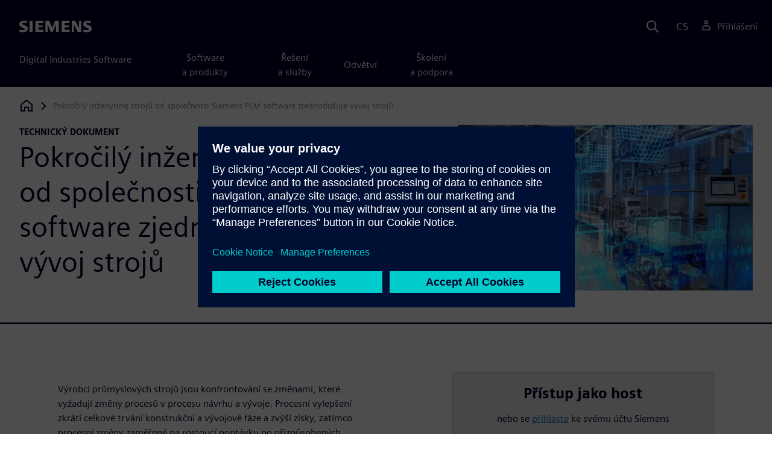

--- FILE ---
content_type: text/html
request_url: https://resources.sw.siemens.com/cs-CZ/white-paper-advanced-machine-engineering/
body_size: 7500
content:
<!doctype html>
<html lang="en">
  <head>
    
    
    
    

    
    

    
    <link rel="preconnect" href="https://static.sw.cdn.siemens.com" /><link rel="dns-prefetch" href="https://static.sw.cdn.siemens.com" /><link rel="preconnect" href="https://images.sw.cdn.siemens.com/" /><link rel="dns-prefetch" href="https://images.sw.cdn.siemens.com/" /><link rel="icon" type="image/svg+xml" href="/img/favicon.svg" /><link rel="alternate icon" href="/img/favicon.ico" /><link rel="stylesheet" href="/styles.css" /><link rel="canonical" href="https://resources.sw.siemens.com/en-US/white-paper-advanced-machine-engineering/" /><link rel="alternate" href="https://resources.sw.siemens.com/en-US/white-paper-advanced-machine-engineering/" hreflang="en" /><link rel="alternate" href="https://resources.sw.siemens.com/zh-CN/white-paper-advanced-machine-engineering/" hreflang="zh" /><link rel="alternate" href="https://resources.sw.siemens.com/cs-CZ/white-paper-advanced-machine-engineering/" hreflang="cs" /><link rel="alternate" href="https://resources.sw.siemens.com/fr-FR/white-paper-advanced-machine-engineering/" hreflang="fr" /><link rel="alternate" href="https://resources.sw.siemens.com/de-DE/white-paper-advanced-machine-engineering/" hreflang="de" /><link rel="alternate" href="https://resources.sw.siemens.com/it-IT/white-paper-advanced-machine-engineering/" hreflang="it" /><link rel="alternate" href="https://resources.sw.siemens.com/ja-JP/white-paper-advanced-machine-engineering/" hreflang="ja" /><link rel="alternate" href="https://resources.sw.siemens.com/ko-KR/white-paper-advanced-machine-engineering/" hreflang="ko" /><link rel="alternate" href="https://resources.sw.siemens.com/pl-PL/white-paper-advanced-machine-engineering/" hreflang="pl" /><link rel="alternate" href="https://resources.sw.siemens.com/pt-BR/white-paper-advanced-machine-engineering/" hreflang="pt" /><link rel="alternate" href="https://resources.sw.siemens.com/es-ES/white-paper-advanced-machine-engineering/" hreflang="es" /><link rel="alternate" href="https://resources.sw.siemens.com/zh-TW/white-paper-advanced-machine-engineering/" hreflang="zh" /><link rel="alternate" href="https://resources.sw.siemens.com/en-US/white-paper-advanced-machine-engineering/" hreflang="x-default" /><meta charSet="utf-8" /><meta http-equiv="x-ua-compatible" content="ie=edge" /><meta name="viewport" content="width=device-width, initial-scale=1, shrink-to-fit=no" /><meta name="description" content="Tento dokument obsahuje přehled výhod řešení pokročilého inženýringu strojů, které výrobcům strojů usnadní zahrnování změn do procesu návrhu s ..."><meta property="og:type" content="website"><meta property="og:url" content="https://resources.sw.siemens.com/cs-CZ/white-paper-advanced-machine-engineering/"><meta property="og:locale" content="cs-CZ"><meta property="og:title" content="Pokročilý inženýring strojů od společnosti Siemens PLM software ..."><meta property="og:description" content="Tento dokument obsahuje přehled výhod řešení pokročilého inženýringu strojů, které výrobcům strojů usnadní zahrnování změn do procesu návrhu s ..."><meta property="og:site_name" content="Siemens Digital Industries Software"><meta property="og:image" content="//images.ctfassets.net/17si5cpawjzf/37Y1v3iowoiNvOudtYFoaE/f03077d4744874ee21e52bc327589aa9/900_001_Image.jpg"><meta name="twitter:card" content="summary_large_image"><meta name="twitter:site" content="Siemens Digital Industries Software"><meta name="twitter:title" content="Pokročilý inženýring strojů od společnosti Siemens PLM software ..."><meta name="twitter:description" content="Tento dokument obsahuje přehled výhod řešení pokročilého inženýringu strojů, které výrobcům strojů usnadní zahrnování změn do procesu návrhu s ..."><meta name="twitter:image" content="https://images.ctfassets.net/17si5cpawjzf/37Y1v3iowoiNvOudtYFoaE/f03077d4744874ee21e52bc327589aa9/900_001_Image.jpg"><meta name="twitter:creator" content="@sw.siemens.com"><title>Pokročilý inženýring strojů od společnosti Siemens PLM software ... | Siemens Software</title>

    <link rel="preload" href="/css/disw.css" as="style" type="text/css"/>
    <link rel="preload" href="https://static.sw.cdn.siemens.com/digitalexperiences/search/1.x/searchHeaderVital.css" as="style" type="text/css"/>
    <link rel="modulepreload" href="https://static.sw.cdn.siemens.com/disw/universal-components/1.x/web/index.js">
    <link rel="preload" href="https://static.sw.cdn.siemens.com/disw/disw-utils/1.x/disw-utils.min.js" as="script" type="text/javascript"/>

    <link rel="stylesheet" type="text/css" href="/css/disw.css"/>
    <link rel='stylesheet' type="text/css" href='https://static.sw.cdn.siemens.com/digitalexperiences/search/1.x/searchHeaderVital.css'/><script src="https://static.sw.cdn.siemens.com/disw/disw-utils/1.x/disw-utils.min.js"></script>

    <script>
      window.disw.init({
          account: {
            authEnv: "prod"
          },
          locales: "en-US,zh-CN,cs-CZ,fr-FR,de-DE,it-IT,ja-JP,ko-KR,pl-PL,pt-BR,es-ES,zh-TW".split(","),
           gtm: { gtmId: 'GTM-NLLSC63' }, 
          
          chat: { env: "prod", pageId: '1UbSQ9xxJrDzL6eXPYfQl5'},
          breadcrumbs: {
            // whatever is in the pages array will be used by default and appended to the override context when it exists
            pages: [
              {
                label: "Pokročilý inženýring strojů od společnosti Siemens PLM software zjednodušuje vývoj strojů",
                url: "/"
              }
            ], // url is not used for the last breadcrumb
            env: "prod"
          }
        });
    </script>
    <!-- Load the universal components module -->
    <script src="https://static.sw.cdn.siemens.com/disw/universal-components/1.x/web/index.js"></script>
    
    
    <script type="module">window.universalComponents.init(["disw-header-v2","disw-footer","related-resources","disw-live-chat","disw-breadcrumbs","disw-local-nav","disw-video"]);</script>
    
        

      <script defer>
        window.parseQueryString = function () {
          return Object.fromEntries([...new URLSearchParams(window.location.search)]);
        }
       
        const segmentPayload = 
          {"resource_name":"Pokročilý inženýring strojů od společnosti Siemens PLM software zjednodušuje vývoj strojů","resource_type":"White Paper","category":"White Paper","label":"Pokročilý inženýring strojů od společnosti Siemens PLM software zjednodušuje vývoj strojů","org":"Product","resource_id":"1UbSQ9xxJrDzL6eXPYfQl5","language":"cs-CZ","products":[{"id":"209349590","name":"NX"},{"id":"204189325","name":"Teamcenter Enterprise"}],"product_id":"209349590","product_name":"NX","sfdc_campaign_id":"7011B0000028VpDQAU"}
        
        const checkQueryParam = ((segmentPayload) => {
            const queryParams = window.parseQueryString();
            if (queryParams.spi) {
              try {
                segmentPayload.sap_payer_id = parseInt(queryParams.spi)
               
              } catch (error) {
                console.error(error);
              }
            }
            return segmentPayload;
        });

        const trackView = checkQueryParam(segmentPayload);

        
          analytics.page(undefined, segmentPayload.resource_name, 
            { 
              products: segmentPayload.products, 
              product_id: segmentPayload.product_id, 
              product_name: segmentPayload.product_name, 
              industries: segmentPayload.industries 
            }
          );

          analytics.track("Resource Viewed", trackView);

          const trackShare = (payload, medium, source) => {
              const resourceDomain = window.location.origin;
              const pageSlugPath = `/cs-CZ/white-paper-advanced-machine-engineering/`;

              payload.share_url = resourceDomain + pageSlugPath;
              payload.share_medium  = medium;
              
              if (source){ 
                payload.share_source = source; 
              } else {
                if(payload.share_source) {
                  delete payload.share_source; // since using same payload for tracks, need to delete old source if present from prior social media click
                }
              } 
              analytics.track('Resource Shared', payload);
          };

          window.addEventListener('load', () => {
                // checking for elements to be present on DOM
              const isElementLoaded = async selector => {
                while ( document.querySelector(selector) === null) {
                  await new Promise( resolve =>  requestAnimationFrame(resolve) )
                }
                return document.querySelector(selector);
              };

              document.querySelector('#social-twitter').addEventListener('click', function (event) {
                  trackShare(segmentPayload,'Social', 'Twitter');
              });
              document.querySelector('#social-facebook').addEventListener('click', function (event) {
                  trackShare(segmentPayload,'Social', 'Facebook');
              });
              document.querySelector('#social-linkedin').addEventListener('click', function (event) {
                  trackShare(segmentPayload,'Social', 'LinkedIn');
              });
              document.querySelector('#social-email').addEventListener('click', function (event) {
                  trackShare(segmentPayload,'Email',null);
              });

          });

        

      </script>
    
    
      <script>
          // This script aids the HTML Collateral injected HTML behavior

          var DEBUG = false;
          function setupArticle() {
          // Cache element IDs
          var activeClass = 'active',
              animateScroll = true,
              body,
              header,
              lastId,
              threshold = 50,
              topMenu;
          var getChildrenByTagName = (element, tagName) => {
              var ret = [];
              var collection = element.children;
              for (var idx = 0; idx < collection.length; idx++) {
              var item = collection[idx];
              if (tagName && item.tagName && item.tagName.toLowerCase() !== tagName) continue;
              ret.push(item);
              }
              return ret.length ? ret : undefined;
          };
          var scrollRecursively = (startPos, stopPos, increment = 50, delay = 2) => {
              if (startPos === stopPos) return;
              var inc = startPos < stopPos ? increment : increment * -1;
              var stopAt = Math.abs(stopPos - startPos) < increment ? stopPos : startPos + inc;
              if (DEBUG)
              console.log('scrollRecursively', {
                  startPos,
                  stopPos,
                  stopAt,
                  inc,
                  increment,
                  delay,
                  fromTop: getFromTop()
              });
              window.scrollTo(0, stopAt);
              if (DEBUG)
              console.log('scrollRecursively:done', {
                  startPos,
                  stopPos,
                  stopAt,
                  inc,
                  increment,
                  delay,
                  fromTop: getFromTop()
              });
              if (stopAt !== stopPos)
              setTimeout(() => {
                  scrollRecursively(stopAt, stopPos, increment, delay);
              }, delay);
              return;
          };
          var getHeader = () => {
              var res = document.getElementsByClassName('disw-header');
              if (DEBUG) console.log('getHeader', res);
              if (res.length) return res[0];
          };
          var getHeaderHeight = () => {
              if (header === undefined) header = getHeader();
              return header ? header.offsetHeight : 0;
          };
          var scrollToSectionId = sectionId => {
              if (DEBUG) console.log('scrollToSectionId', { sectionId });
              var section = document.getElementById(sectionId);
              var offsetTop = section.offsetTop;
              var headerHeight = getHeaderHeight();
              var startPos = getFromTop();
              var stopAt = offsetTop - headerHeight;
              if (DEBUG)
              console.log('scrollToSectionId', { headerHeight, startPos, stopAt, offsetTop, window });
              if (animateScroll) scrollRecursively(startPos, stopAt);
              else window.scrollTo(0, stopAt);
              return;
          };
          var getMenuItems = () => {
              var ret = [];
              if (DEBUG) console.log('getMenuItems()');
              if (topMenu === undefined) topMenu = document.getElementById('toc');
              if (DEBUG) console.log({ topMenu });
              var list = getChildrenByTagName(topMenu, 'ul')[0];
              getChildrenByTagName(list, 'li').forEach((li, i) => {
              var listItemId = li.id;
              var a = getChildrenByTagName(li, 'a')[0];
              var sectionId = a.href.split('#').pop();
              var obj = {
                  listItemId,
                  id: a.id,
                  sectionId,
                  clickMenuItem: () => scrollToSectionId(sectionId),
                  isAbove: pos => {
                  var headerHeight = getHeaderHeight();
                  var section = document.getElementById(sectionId);
                  var offsetTop = section.offsetTop;
                  var sectionTop = offsetTop - headerHeight;
                  return sectionTop - threshold <= pos;
                  },
                  setActive: () => document.getElementById(listItemId).classList.add(activeClass),
                  setInactive: () => document.getElementById(listItemId).classList.remove(activeClass)
              };
              if (DEBUG) console.log('getMenuItems', { a, sectionId, obj, window });
              ret.push(obj);
              });
              return ret;
          };
          var getFromTop = () => window.scrollY;
          var getFromBottom = () => {
              var windowTop = window.scrollY; // get the vertical scroll position of the top of the window
              var windowHeight = window.innerHeight; // get the height of the window
              var windowBottom = windowTop + windowHeight;
              if (body === undefined) body = document.getElementsByTagName('body')[0];
              var docBottom = body.scrollHeight;
              var fromBottom = docBottom - windowBottom;
              if (DEBUG)
              console.log('getFromBottom', {
                  windowTop,
                  fromBottom,
                  windowHeight,
                  windowBottom,
                  docBottom,
                  body
              });
              return fromBottom;
          };
          var menuItems = getMenuItems();
          var handleScroll = () => {
              var fromTop = getFromTop();
              var fromBottom = getFromBottom();
              if (DEBUG) console.log('handleScroll', { fromTop, fromBottom, menuItems });
              // Get current scroll item
              var cur =
              fromBottom === 0
                  ? menuItems[menuItems.length - 1]
                  : menuItems.filter(item => item.isAbove(fromTop)).pop();
              if (!cur) cur = menuItems[0];
              if (lastId !== cur.id) {
              lastId = cur.id;
              // Set active/inactive
              menuItems.filter(item => item.id !== cur.id).forEach(item => item.setInactive());
              cur.setActive();
              }
          };
          window.onscroll = handleScroll;
          // bind menuItems[x].clickMenuItem to onclick events for #toc>li>a
          document.addEventListener('click', event => {
              if (DEBUG) console.log('document.onclick', event?.target?.id);
              if (event.target) {
              var menuItem = menuItems.filter(i => i.id === event.target.id).pop();
              if (menuItem) {
                  menuItem.clickMenuItem(event);
                  event.stopPropagation();
              }
              }
          });
          }

          /** 
          * This function is added to the window globally so the fulfillment-center.js 
          * can hook into it to hide the description when the HTML Collateral renders 
          **/
          window['hideResourceDescription'] = function () {
            document.getElementById('resource-description').style.display = "none";          
          }
      </script>
    
  </head>
  <body id="body" class="flex-body "><div id='visionSprite'><script>const ajax = new XMLHttpRequest();ajax.open("GET", "https://static.sw.cdn.siemens.com/icons/icons-vision.svg?v=2", true);ajax.send();ajax.onload = function(e) {const div = document.createElement("div");div.innerHTML = ajax.responseText;document.body.insertBefore(div, document.body.childNodes[0]);}</script></div>
    <!-- Global Header and navigation -->
    
    
    <div class='headerContainer'>
      
    <disw-header-v2
      locales="true"
      account="true"
      cart="false"
      search="true"
      scroll="true"
      theme="dark"
      searchid="disw-header-search"
    ></disw-header-v2>
    
        <div
          class="disw-header-search
          disw-header-search-7
          disw-header-search-8
          disw-header-search-10"
          id="disw-header-search"
          data-locale='cs-CZ'
        ></div>
      
  
    </div>
  

    <div id="react-root"></div>
    
    
    
      <div class="flex-content p-y">
        
          
<disw-local-nav id="disw-local-nav" env="prod"></disw-local-nav>
<disw-breadcrumbs></disw-breadcrumbs>






  <div id="resourceDocumentComponent">
    
    <is-land on:visible><section data-reactroot=""><div class="res-document-head container border-blue-dark pt-3 pb-6 border-b border-3"><div class="head row m-y"><div class="col-md-6 col-xs-12 space-children order"><strong class="text-kicker">technický dokument</strong><h1 class="heading m-0">Pokročilý inženýring strojů od společnosti Siemens PLM software zjednodušuje vývoj strojů</h1><p class="mb-3 pt-3"></p></div><div class="col-md-1 hidden-sm-down"></div><div class="col-md-5 col-xs-12 pt-4 py-md-0 order-md-2"><a href="#disw-fulfillment-form"><picture><source class="img-fluid" srcSet="https://images.sw.cdn.siemens.com/siemens-disw-assets/public/37Y1v3iowoiNvOudtYFoaE/cs-CZ/900%20001%20Image.jpg?auto=format%2Ccompress&amp;w=320&amp;fit=max&amp;q=60 320w, https://images.sw.cdn.siemens.com/siemens-disw-assets/public/37Y1v3iowoiNvOudtYFoaE/cs-CZ/900%20001%20Image.jpg?auto=format%2Ccompress&amp;w=640&amp;fit=max&amp;q=60 640w, "/><img class="img-fluid" srcSet="https://images.sw.cdn.siemens.com/siemens-disw-assets/public/37Y1v3iowoiNvOudtYFoaE/cs-CZ/900%20001%20Image.jpg?auto=format%2Ccompress&amp;w=320&amp;fit=max&amp;q=60 320w, https://images.sw.cdn.siemens.com/siemens-disw-assets/public/37Y1v3iowoiNvOudtYFoaE/cs-CZ/900%20001%20Image.jpg?auto=format%2Ccompress&amp;w=640&amp;fit=max&amp;q=60 640w, " src="https://images.sw.cdn.siemens.com/siemens-disw-assets/public/37Y1v3iowoiNvOudtYFoaE/cs-CZ/900%20001%20Image.jpg?auto=format,compress&amp;w=900&amp;fit=max&amp;q=60" alt="Pokročilý inženýring strojů zjednodušuje vývoj strojů" loading="lazy"/></picture></a></div></div></div><div class="res-document-body container"><div id="html-asset" style="opacity:1;height:auto;overflow:visible" class="animated fadeIn"></div><div class="row py-8 px-md-7" id="resource-description"><div class="desc col-md-6 col-xs-12 order-md-first order-last mt-3 mt-md-0 space-children"><p></p><p>Výrobci průmyslových strojů jsou konfrontování se změnami, které vyžadují změny procesů v procesu návrhu a vývoje. Procesní vylepšení zkrátí celkové trvání konstrukční a vývojové fáze a zvýší zisky, zatímco procesní změny zaměřené na rostoucí poptávku po přizpůsobených výrobcích a specializovaných funkcích vám dají konkurenční výhodu. Tento dokument obsahuje přehled výhod řešení pokročilého inženýringu strojů společnosti Siemens PLM Software, které výrobcům strojů usnadní zahrnování změn do procesu návrhu s minimálními náklady.</p><p></p><div class="socialCard d-inline-flex bg-white border-a border-1 border-grey-light" role="group"><h4 class="d-flex text-xs p-2 border-r border-1 border-grey-light m-0 text-700"><svg class="icon icon-normal share-icon" aria-hidden="true"><use href="#icon-share"></use></svg><span class="shareText">Sdílení</span></h4><ul class="list-reset d-flex align-items-center line-height-1"><li><button id="social-twitter" aria-label="twitter" class="react-share__ShareButton p-2" style="background-color:transparent;border:none;padding:0;font:inherit;color:inherit;cursor:pointer"><svg class="icon icon-normal" aria-hidden="true"><use href="#icon-twitter"></use></svg></button></li><li class="border-1 border-l border-stone-lightest"><button id="social-facebook" aria-label="facebook" class="react-share__ShareButton p-2" style="background-color:transparent;border:none;padding:0;font:inherit;color:inherit;cursor:pointer"><svg class="icon icon-normal" aria-hidden="true"><use href="#icon-facebook"></use></svg></button></li><li class="border-1 border-l border-stone-lightest"><button id="social-linkedin" aria-label="linkedin" class="react-share__ShareButton p-2" style="background-color:transparent;border:none;padding:0;font:inherit;color:inherit;cursor:pointer"><svg class="icon icon-normal" aria-hidden="true"><use href="#icon-linkedin"></use></svg></button></li><li class="border-1 border-l border-stone-lightest"><button id="social-email" aria-label="email" class="react-share__ShareButton p-2" style="background-color:transparent;border:none;padding:0;font:inherit;color:inherit;cursor:pointer"><svg class="icon icon-normal" aria-hidden="true"><use href="#icon-email"></use></svg></button></li></ul></div></div><div class="col-md-1 hidden-sm-down"></div><div class="form col-md-5 col-xs-12 order-md-last order-first"><div id="disw-fulfillment-form" data-testid="disw-fulfillment-form"><div class="contact-form"><div class=""><div id="fulfillment-center" data-locale="cs-CZ" data-resource="1UbSQ9xxJrDzL6eXPYfQl5" data-config="{&quot;iv&quot;:&quot;a2c043ce42a069dad6802ce27a5a6f05&quot;,&quot;content&quot;:&quot;[base64]&quot;}"></div></div></div></div></div></div></div></section><template data-island><script type="module" src="/lib/helpers/esm/index.module.js"></script><disw-hydrate component="ResourceDocument" props='{"heading":{"tagLine":"technický dokument","heading":"Pokročilý inženýring strojů od společnosti Siemens PLM software zjednodušuje vývoj strojů","mediaObject":{"imageUrl":"https://images.sw.cdn.siemens.com/siemens-disw-assets/public/37Y1v3iowoiNvOudtYFoaE/cs-CZ/900%20001%20Image.jpg?auto=format,compress&w=900&fit=max&q=60","imageAlt":"Pokročilý inženýring strojů zjednodušuje vývoj strojů","caption":""},"locale":"cs-CZ"},"body":{"descriptionRichTexts":"<p><p >Výrobci průmyslových strojů jsou konfrontování se změnami, které vyžadují změny procesů v procesu návrhu a vývoje. Procesní vylepšení zkrátí celkové trvání konstrukční a vývojové fáze a zvýší zisky, zatímco procesní změny zaměřené na rostoucí poptávku po přizpůsobených výrobcích a specializovaných funkcích vám dají konkurenční výhodu. Tento dokument obsahuje přehled výhod řešení pokročilého inženýringu strojů společnosti Siemens PLM Software, které výrobcům strojů usnadní zahrnování změn do procesu návrhu s minimálními náklady.</p></p>","socialCardArgs":{"title":"Pokročilý inženýring strojů od společnosti Siemens PLM software ...","pageUrl":"https://resources.sw.siemens.com/cs-CZ/white-paper-advanced-machine-engineering/","shareText":"Sdílení","emailBodyText":"I thought you might be interested in this White Paper document."},"formData":{"formConfig":{"iv":"a2c043ce42a069dad6802ce27a5a6f05","content":"[base64]"},"resourceId":"1UbSQ9xxJrDzL6eXPYfQl5","env":"prod","locale":"cs-CZ"}}}' container=resourceDocumentComponent></disw-hydrate></template></is-land>
  </div>












  <style>
    @media(max-width: 47.9999rem) {
      .disw-resource-row {
        margin-right: -2em;
        margin-left: -2em;
      }
    }
    @media(min-width: 48rem) {
      related-resources.container {
        padding-left: 0;
        padding-right: 0;
      }
      .disw-resource-row {
        margin-right: -2em;
        margin-left: -2em;
      }
    }
    @media(min-width: 84rem) {
      #relatedResourceSection.container {
        padding-left: 0;
        padding-right: 0;
      }
      .disw-card-resource {
        margin-bottom: 0 !important;
      }
      .disw-resource-row {
        margin-right: -1em;
        margin-left: -1em;
      }
    }
  </style>
  <div id="relatedResourceSection" class="container border-t border-1 border-blue-dark py-8">
    <h2 class="header-focus">
      <span>Související zdroje informací</span>
    </h2>
    
    
    <div id="relatedResourceSection" class="container false">
			<div class="row justify-content-center">
				
				<related-resources id="related-resources-undefined" class='container mt-3' env="prod" locale="cs-CZ" rmintegrationapikey="aZTDfH9TsS8L45MaSUgLG7QZe1dUyQov6ySEflS2">
				<script>
						document.getElementById('related-resources-undefined').setAttribute(
							'resourcepickercontent',
							undefined
						);
						document.getElementById('related-resources-undefined').setAttribute(
							'products',
							"[{\"id\":\"209349590\",\"title\":\"NX\",\"groups\":[{\"id\":\"298277230\",\"title\":\"NX for Design\",\"components\":[{\"id\":\"Create new L3\",\"title\":\"NX\"}]}]},{\"id\":\"204189325\",\"title\":\"Teamcenter Enterprise\",\"groups\":[{\"id\":\"263406792\",\"title\":\"Enterprise Knowledge Foundation\",\"components\":[{\"id\":\"Create new L3\",\"title\":\"Teamcenter\"}]}]}]"
						);
					</script>
				</related-resources>
			</div>
    </div>
  </div>


  


<script>
  window._rmIntegrationPayload ="{&quot;id&quot;:&quot;1UbSQ9xxJrDzL6eXPYfQl5&quot;,&quot;products&quot;:[{&quot;id&quot;:&quot;209349590&quot;,&quot;title&quot;:&quot;NX&quot;,&quot;groups&quot;:[{&quot;id&quot;:&quot;298277230&quot;,&quot;title&quot;:&quot;NX for Design&quot;,&quot;components&quot;:[{&quot;id&quot;:&quot;Create new L3&quot;,&quot;title&quot;:&quot;NX&quot;}]}]},{&quot;id&quot;:&quot;204189325&quot;,&quot;title&quot;:&quot;Teamcenter Enterprise&quot;,&quot;groups&quot;:[{&quot;id&quot;:&quot;263406792&quot;,&quot;title&quot;:&quot;Enterprise Knowledge Foundation&quot;,&quot;components&quot;:[{&quot;id&quot;:&quot;Create new L3&quot;,&quot;title&quot;:&quot;Teamcenter&quot;}]}]}],&quot;resourceType&quot;:&quot;White Paper&quot;,&quot;locale&quot;:&quot;cs-CZ&quot;}"
</script>
<script src="https://static.sw.cdn.siemens.com/digitalexperiences/utility/1.x/vendor.min.js" defer></script><script type="module" src="/js/is-land.js"></script><script src="https://static.sw.cdn.siemens.com/digitalexperiences/search/1.x/searchbox.load.js" defer></script><script>
        function breadCrumbContext() {
            const breadCrumbContextInputData = {
                'page': '1UbSQ9xxJrDzL6eXPYfQl5',
                'site': 'resources',
                'locale': 'cs-CZ'
            }

            // make call to addContextToLinks for passing breadcrumb context. 
            if (typeof disw !== 'undefined' && disw.context && disw.context.addContextToLinks) {
                disw.context.addContextToLinks(breadCrumbContextInputData, 'bc');
            }
        }
        
        function domObserverCallback(mutations) {  
            mutations.forEach(function(mutation) {
                if ((mutation.type === 'childList' && mutation.addedNodes.length != 0) || (mutation.type === 'characterData')) {
                    breadCrumbContext();
                }
            });
        }
 
        const observer = new MutationObserver(domObserverCallback);

        let options = {
            childList: true,
            attributes: true,
            characterData: true,
            subtree: true,
            attributeOldValue: true,
            characterDataOldValue: true
        };

        observer.observe(document, options)

        breadCrumbContext();
  </script><script type="module" src="/siteScripts/analyticsEventBinder.js"></script>

        
      </div>
    

    
    
      <disw-footer slug="global-footer" theme="dark"></disw-footer>
    

    
    <div id="disw-modal" class="modal modal-lg" modal-aria-hidden="true"></div> 
    <script type="text/javascript" src="https://static.sw.cdn.siemens.com/enumerated-resources/0.x/enumerated-resources.min.js" defer=""></script>

    
    <disw-live-chat />
  </body>
</html>



--- FILE ---
content_type: text/javascript
request_url: https://resources.sw.siemens.com/lib/helpers/esm/ResourceBody.js
body_size: 21080
content:
import{s as n,a as t,$ as e,_ as r,r as a,d as s}from"./index.module.js";import o from"./ContactForm.js";import{S as m}from"./SocialCard.js";import"./ResourceCommon.js";n('@charset "UTF-8";\n/** \n* These styles are imported directly over from the old resources site. \n* The copying was done June 2024 from https://resources.sw.siemens-dev.com/css/disw-style.css\n*\n* The reasoning for this is because we needed to replicate the old HTML Collateral provisioning\n* behavior. At the time of writing this, the backend functionality will be moved over in a \n* later migration. However, we needed a soltution for the frontend in the mean time. The CSS for \n* the injected HTML Collateral is closely coupled with a lot of old styling. There was a lot of \n* deliberation on how to best handle the temporary solution, and we opted for moving over the \n* old styles, and scoping them to the injected HTML Collateral div.\n*\n* I made a small attempt at pruning away the unessicary styling, but that proved more time consuming\n* and risky than it was worth for a temporary soulution. Hence the massive SCSS file.\n**/\n#html-asset {\n  /* for links around blocks */\n}\n#html-asset html {\n  scroll-behavior: smooth;\n  scroll-padding-top: calc(var(--headerHeightScroll) + 1.25rem);\n}\n#html-asset .bg-white {\n  --color-petrol: #009999;\n  --color-blue: #008aa6;\n  --color-blue-dark: #000028;\n  --color-blue-light: #0087be;\n  --color-blue-link: #006ebe;\n  --color-green: #15ad8d;\n  --color-green-dark: #00646e;\n  --color-green-light: #00ffb9;\n  --color-green-lighter: #c4ffee;\n  --color-aqua: #00cccc;\n  --color-aqua-dark: #002949;\n  --color-aqua-light: #00e6dc;\n  --color-grey-dark: #4c4c68;\n  --color-grey: #7d8099;\n  --color-grey-light: #d9d9df;\n  --color-grey-lighter: #ebebee;\n  --color-orange: #fd9400;\n  --color-orange-dark: #ec6602;\n  --color-red: #d91a30;\n  --color-sand-light: #f3f3f0;\n  --color-stone: #879baa;\n  --color-stone-light: #cdd9e1;\n  --color-stone-lightest: #ebf0f5;\n  --color-stone-pale: #f5f6f8;\n  --color-info: #0087be;\n  --color-success: #3eaf6a;\n  --color-warning: #f0ad4e;\n  --color-danger: #fc2525;\n  --color-transparent-light: rgba(255, 255, 255, 0.1);\n  --color-transparent-lighter: rgba(255, 255, 255, 0.2);\n  --color-transparent-lightest: rgba(255, 255, 255, 0.5);\n  --color-transparent-pale: rgba(255, 255, 255, 0.8);\n  --color-transparent-dark: rgba(0, 0, 0, 0.15);\n  --color-transparent-darker: rgba(0, 0, 0, 0.25);\n  --color-transparent-darkest: rgba(0, 0, 0, 0.4);\n  --color-transparent-heavy: rgba(0, 0, 0, 0.8);\n  --color-muted: #777;\n  --color-mute: #999;\n  --color-white: #fff;\n  --color-black: #000;\n  --color-info-lightest: #f6fcff;\n  --color-secondary: #00557d;\n  --color-secondary-lightest: #2387aa;\n  --gradient-primary: transparent\n    linear-gradient(\n      90deg,\n      var(--color-green-light) 0%,\n      #00fcbc 10%,\n      #00fac0 20%,\n      #00f7c3 30%,\n      #00f5c7 40%,\n      #00f3cb 50%,\n      #00f0ce 60%,\n      #00edd1 70%,\n      #00ebd5 80%,\n      #00e8d8 90%,\n      var(--color-aqua-light) 100%\n    )\n    0% 0% no-repeat padding-box;\n  --body-bg: #fff;\n  --border-color: var(--color-grey-lighter);\n  --component-item-hover: var(--color-sand-light);\n  --cursor-disabled: not-allowed;\n  --headerHeight: 80px;\n  --headerHeightMobile: 60px;\n  --subHeaderHeight: 60px;\n  --subHeaderHeightMobile: auto;\n  --headerHeightScroll: 46px;\n  --stickyTop: 106px;\n  --font-family-sans-serif: "SiemensSans", "Helvetica Neue", "Segoe UI", "Oxygen", "Ubuntu",\n    "Cantarell", "Open Sans", sans-serif;\n  --font-family-system: -apple-system, BlinkMacSystemFont, "Helvetica Neue", "Segoe UI", "Oxygen",\n    "Ubuntu", "Cantarell", "Open Sans", sans-serif;\n  --font-family-serif: "SiemensSerif", Georgia, "Times New Roman", Times, serif;\n  --font-family-slab: "SiemensSlab", Georgia, "Times New Roman", Times, serif;\n  --font-family-monospace: Menlo, Monaco, Consolas, "Courier New", monospace;\n  --font-family-base: var(--font-family-sans-serif);\n  --font-size-base: 1rem;\n  --font-size-xxl: 2rem;\n  --font-size-xl: 1.5rem;\n  --font-size-lg: 1.2rem;\n  --font-size-md: 1.1rem;\n  --font-size-normal: 1rem;\n  --font-size-sm: 0.9rem;\n  --font-size-xs: 0.8rem;\n  --font-size-xxs: 0.65rem;\n  --font-size-h1: 3rem;\n  --font-size-h2: 2rem;\n  --font-size-h3: 1.5rem;\n  --font-size-h4: 1.2rem;\n  --font-size-h5: 1rem;\n  --font-size-h6: 0.9rem;\n  --display1-size: var(--font-size-h2);\n  --display2-size: 2.25rem;\n  --display3-size: 2.5rem;\n  --display4-size: 3rem;\n  --display5-size: 3.5rem;\n  --line-height: 1.5;\n  --line-height-lg: calc(4 / 3);\n  --line-height-sm: 1.75;\n  --text-color: var(--color-blue-dark);\n  --link-color: var(--color-blue-link);\n  --hover-link-color: var(--color-blue-link);\n  --link-color-dark: var(--color-aqua-light);\n  --hover-link-color-dark: var(--color-aqua);\n  --spacer: 1rem;\n  --spacer-xs: 0.25rem;\n  --spacer-sm: 0.5rem;\n  --spacer-md: 1.5rem;\n  --spacer-lg: 2.5rem;\n  --spacer-xl: 4rem;\n  --spacer-xxl: 5rem;\n  --card-spacer-x: 1.25rem;\n  --card-spacer-y: 1.25rem;\n  --card-spacer-x-sm: calc(var(--card-spacer-x) * 0.667);\n  --card-spacer-y-sm: calc(var(--card-spacer-x) / 2);\n  --card-margin-bottom: 2rem;\n  --grid-gutter-width: 2rem;\n  --spacer-type: var(--spacer);\n  --btn-padding-x: 1.5rem;\n  --btn-padding-y: 1rem;\n  --btn-padding-x-sm: 1rem;\n  --btn-padding-y-sm: 0.5rem;\n  --btn-padding-x-lg: 1.25rem;\n  --btn-padding-y-lg: 0.85rem;\n  --btn-link-disabled-color: var(--grey-light);\n  --input-padding-x: 0.75rem;\n  --input-padding-y: var(--btn-padding-y);\n  --input-padding-x-sm: var(--input-padding-x);\n  --input-padding-y-sm: var(--btn-padding-y-sm);\n  --input-padding-x-lg: var(--input-padding-x);\n  --input-padding-y-lg: var(--btn-padding-y-lg);\n  --iinput-bg: #fff;\n  --iinput-bg-disabled: var(--color-grey-lighter);\n  --input-color: var(--color-blue-dark);\n  --input-border: var(--color-grey);\n  --input-border-hover: var(--color-aqua);\n  --input-border-focus: var(--color-blue-light);\n  --input-color-placeholder: #999;\n  --form-group-margin-bottom: var(--spacer-md);\n  --input-radius: 0;\n  --circle-size-xxs: 8px;\n  --circle-size-xs: 1rem;\n  --circle-size-sm: 1.25rem;\n  --circle-size: 1.8rem;\n  --circle-size-md: 2.75rem;\n  --circle-size-lg: 3.6rem;\n  --circle-size-xl: 5rem;\n  --circle-size-xxl: 5.9rem;\n  --btn-circle: 4rem;\n  --btn-circle-sm: 2.5rem;\n  --zindex-tooltip: 1070;\n  --zindex-popover: 1060;\n  --zindex-modal: 1050;\n  --zindex-modal-bg: 1040;\n  --zindex-header-sticky: 1030;\n  --zindex-dropdown: 1000;\n  --table-cell-padding: 0.75rem;\n  --table-sm-cell-padding: 0.3rem;\n  --table-bg: transparent;\n  --table-bg-accent: #f9f9f9;\n  --table-bg-active: var(--color-blue-light);\n  --table-border-color: var(--color-grey-light);\n  --chevron-down: url([data-uri]);\n  --chevron-up: url([data-uri]);\n  --chevron-down-white: url([data-uri]);\n}\n#html-asset html {\n  font-size: 16px;\n  -webkit-tap-highlight-color: rgba(0, 0, 0, 0);\n}\n#html-asset body,\n#html-asset *,\n#html-asset *::before,\n#html-asset *::after {\n  -webkit-box-sizing: border-box;\n  box-sizing: border-box;\n  background-origin: border-box;\n  background-repeat: no-repeat;\n  margin: unset;\n  padding: unset;\n  font-family: inherit;\n  font-size: inherit;\n  line-height: inherit;\n  color: inherit;\n}\n#html-asset body {\n  background-color: var(--body-bg);\n  color: var(--text-color);\n  font-family: var(--font-family-base);\n  -webkit-font-kerning: auto;\n  font-kerning: auto;\n  font-size: var(--font-size-base);\n  line-height: var(--line-height);\n  text-rendering: optimizeLegibility;\n  -webkit-font-smoothing: antialiased;\n  -moz-osx-font-smoothing: grayscale;\n}\n#html-asset body:focus-within {\n  scroll-behavior: smooth;\n}\n@media (prefers-reduced-motion: reduce) {\n  #html-asset *,\n  #html-asset *::before,\n  #html-asset *::after {\n    -webkit-animation-duration: 0.01ms !important;\n    animation-duration: 0.01ms !important;\n    -webkit-animation-iteration-count: 1 !important;\n    animation-iteration-count: 1 !important;\n    -webkit-transition-duration: 0.01ms !important;\n    transition-duration: 0.01ms !important;\n    scroll-behavior: auto !important;\n  }\n  #html-asset body:focus-within {\n    scroll-behavior: auto;\n  }\n}\n#html-asset a {\n  color: var(--link-color);\n  text-decoration: none;\n}\n#html-asset a:focus,\n#html-asset a:focus-within {\n  color: var(--hover-link-color);\n}\n@media (hover: hover) {\n  #html-asset a:hover {\n    color: var(--hover-link-color);\n  }\n}\n#html-asset a:focus {\n  -webkit-box-shadow: none;\n  box-shadow: none;\n  outline: 1px solid #0087be;\n  outline-offset: 2px;\n}\n#html-asset ul[role=list] {\n  list-style: none;\n  padding: 0;\n}\n#html-asset dt {\n  font-weight: 600;\n}\n#html-asset img,\n#html-asset video,\n#html-asset picture,\n#html-asset svg {\n  max-width: 100%;\n  display: block;\n}\n#html-asset code,\n#html-asset pre {\n  font-family: monospace;\n}\n#html-asset pre {\n  white-space: pre-wrap;\n}\n#html-asset code {\n  display: inline-block;\n  font-size: 0.875em;\n  line-height: 1.5em;\n  color: inherit;\n  padding: 0;\n}\n#html-asset blockquote {\n  margin: 0 0 var(--spacer-type);\n  font-size: 1rem;\n  line-height: 1.5;\n}\n#html-asset table {\n  border-collapse: collapse;\n}\n#html-asset th,\n#html-asset caption {\n  text-align: left;\n}\n#html-asset caption {\n  padding-top: var(--table-cell-padding);\n  padding-bottom: var(--table-cell-padding);\n  color: var(--color-muted);\n  text-align: left;\n  caption-side: bottom;\n}\n#html-asset figcaption {\n  font-size: 1rem;\n  line-height: 1.5;\n}\n#html-asset ul {\n  padding-left: 1em;\n}\n#html-asset p,\n#html-asset h1,\n#html-asset h2,\n#html-asset h3,\n#html-asset h4 {\n  overflow-wrap: break-word;\n  word-break: break-word;\n}\n#html-asset .card {\n  background: #fff;\n  margin-bottom: var(--card-margin-bottom);\n  isolation: isolate;\n  position: relative;\n  text-decoration: none;\n}\n#html-asset .card-link {\n  position: relative;\n}\n#html-asset .card-link a:after {\n  content: "";\n  display: block;\n  position: absolute;\n  left: 0;\n  top: 0;\n  right: 0;\n  bottom: 0;\n}\n#html-asset .card-border {\n  border: 1px solid var(--color-grey-light);\n}\n#html-asset .card-block {\n  padding: var(--card-spacer-y) var(--card-spacer-x);\n}\n#html-asset .card-block > *:last-child {\n  margin-bottom: 0;\n}\n#html-asset .card-footer {\n  padding: var(--card-spacer-x-sm) var(--card-spacer-x);\n  margin-top: auto;\n}\n#html-asset .card-horizontal {\n  -webkit-box-align: stretch;\n  -ms-flex-align: stretch;\n  align-items: stretch;\n  display: -webkit-box;\n  display: -ms-flexbox;\n  display: flex;\n}\n#html-asset .card-horizontal .card-img {\n  -webkit-box-flex: 0;\n  -ms-flex: 0 0 max(30%, 158px);\n  flex: 0 0 max(30%, 158px);\n  overflow: hidden;\n}\n#html-asset .card-horizontal .card-img img {\n  max-width: 100%;\n  min-height: 100%;\n  width: auto;\n  height: auto;\n  -o-object-fit: cover;\n  object-fit: cover;\n  -o-object-position: 50% 50%;\n  object-position: 50% 50%;\n}\n#html-asset .card-horizontal .card-block {\n  display: -webkit-box;\n  display: -ms-flexbox;\n  display: flex;\n  -webkit-box-orient: vertical;\n  -webkit-box-direction: normal;\n  -ms-flex-direction: column;\n  flex-direction: column;\n}\n#html-asset code,\n#html-asset pre {\n  font-family: var(--font-family-monospace);\n}\n#html-asset code {\n  padding: 0.2rem 0.4rem;\n  font-size: 0.8rem !important;\n  color: #bd4147;\n  background-color: #f7f7f9;\n  border-radius: 0.2rem;\n}\n#html-asset pre {\n  margin: 0;\n  line-height: var(--line-height);\n  color: inherit;\n}\n#html-asset pre code {\n  display: block;\n  padding: 0;\n  font-size: inherit;\n  background-color: transparent;\n  border-radius: 0;\n}\n#html-asset img {\n  height: auto;\n  max-width: 100%;\n}\n#html-asset ul {\n  margin-bottom: var(--spacer-type);\n  margin-left: 0;\n  padding-left: 1.25rem;\n}\n#html-asset ul ul {\n  margin-bottom: 1em;\n  margin-top: 0.25em;\n}\n#html-asset ul li {\n  margin-bottom: 0.25em;\n}\n#html-asset li ul {\n  margin-bottom: 1em;\n  margin-top: 0.25em;\n}\n#html-asset .list-reset {\n  margin: 0;\n  padding: 0;\n  list-style: none;\n}\n#html-asset .list-reset > li {\n  margin: 0;\n  padding: 0;\n}\n#html-asset .list-check-parent > ul {\n  list-style: none;\n  margin: 0 0 var(--spacer-md);\n  padding: 0;\n}\n#html-asset .list-check-parent > ul li {\n  margin-bottom: 0;\n  padding-left: 1.875em;\n  position: relative;\n}\n#html-asset .list-check-parent > ul li + li {\n  margin-top: 0.75rem;\n}\n#html-asset .list-check-parent > ul > li:after {\n  position: absolute;\n  left: 0;\n  top: 0;\n}\n#html-asset .list-check-parent > ul > li:after {\n  background-image: url("data:image/svg+xml;utf8,<svg xmlns=\'http://www.w3.org/2000/svg\' viewBox=\'0 0 24 24\'><path fill=\'%23000028\' d=\'M11.155 20.57l-8.862-8.863 1.414-1.414 7.138 7.138 9.323-13.986 1.664 1.11z\'/><path fill=\'none\' d=\'M0 0h24v24H0z\'/></svg>");\n  background-position: 50% 55%;\n  background-repeat: no-repeat;\n  background-size: 60% 60%;\n  border-radius: 50%;\n  border: 1px solid var(--color-blue-dark);\n  content: "";\n  display: block;\n  height: 1.4em;\n  width: 1.4em;\n}\n#html-asset .table {\n  border-bottom: 1px solid var(--table-border-color);\n  max-width: 100%;\n  margin-bottom: var(--spacer-type);\n  width: 100%;\n}\n#html-asset .table th,\n#html-asset .table td {\n  padding: var(--table-cell-padding);\n  line-height: var(--line-height);\n  vertical-align: top;\n}\n#html-asset .table tbody th,\n#html-asset .table td {\n  border-top: 1px solid var(--table-border-color);\n}\n#html-asset .table td {\n  font-variant-numeric: tabular-nums;\n}\n#html-asset .table thead th {\n  background: var(--color-grey-lighter);\n  border-bottom: 1px solid #000;\n  vertical-align: bottom;\n}\n#html-asset .table tbody th {\n  font-weight: 600;\n}\n#html-asset .table tbody + tbody {\n  border-top: 2px solid var(--table-border-color);\n}\n#html-asset .table .table {\n  background-color: var(--body-bg);\n}\n#html-asset .circle,\n#html-asset .circle-outline {\n  display: -webkit-box;\n  display: -ms-flexbox;\n  display: flex;\n  -webkit-box-orient: vertical;\n  -webkit-box-direction: normal;\n  -ms-flex-direction: column;\n  flex-direction: column;\n  -webkit-box-align: center;\n  -ms-flex-align: center;\n  align-items: center;\n  -webkit-box-pack: center;\n  -ms-flex-pack: center;\n  justify-content: center;\n  padding: 0;\n  display: -webkit-inline-box;\n  display: -ms-inline-flexbox;\n  display: inline-flex;\n  font-size: 1rem;\n  line-height: 1;\n  width: var(--circle-size);\n  height: var(--circle-size);\n  border-radius: 50%;\n}\n#html-asset button.circle,\n#html-asset button.circle-outline {\n  display: inline-block;\n  line-height: var(--circle-size);\n}\n#html-asset .circle-outline {\n  border: 0.0625rem solid currentColor;\n}\n#html-asset .circle-xxs,\n#html-asset .circle-outline-xxs {\n  width: var(--circle-size-xxs);\n  height: var(--circle-size-xxs);\n}\n#html-asset .circle-xs,\n#html-asset .circle-outline-xs {\n  font-size: 10px;\n  width: var(--circle-size-xs);\n  height: var(--circle-size-xs);\n}\n#html-asset button.circle-xs,\n#html-asset button.circle-outline-xs {\n  line-height: var(--circle-size-xs);\n}\n#html-asset .circle-sm,\n#html-asset .circle-outline-sm {\n  font-size: 0.75rem;\n  width: var(--circle-size-sm);\n  height: var(--circle-size-sm);\n}\n#html-asset button.circle-sm,\n#html-asset button.circle-outline-sm {\n  line-height: var(--circle-size-sm);\n}\n#html-asset .circle-md,\n#html-asset .circle-outline-md {\n  font-size: 1.3rem;\n  width: var(--circle-size-md);\n  height: var(--circle-size-md);\n}\n#html-asset button.circle-md,\n#html-asset button.circle-outline-md {\n  line-height: var(--circle-size-md);\n}\n#html-asset .circle-lg,\n#html-asset .circle-outline-lg {\n  font-size: 1.6rem;\n  width: var(--circle-size-lg);\n  height: var(--circle-size-lg);\n}\n#html-asset button.circle-lg,\n#html-asset button.circle-outline-lg {\n  line-height: var(--circle-size-lg);\n}\n#html-asset .circle-xl,\n#html-asset .circle-outline-xl {\n  font-size: 2.5rem;\n  width: var(--circle-size) -xl;\n  height: var(--circle-size) -xl;\n}\n#html-asset button.circle-xl,\n#html-asset button.circle-outline-xl {\n  line-height: var(--circle-size) -xl;\n}\n#html-asset .circle-xxl,\n#html-asset .circle-outline-xxl {\n  font-size: 3.65rem;\n  width: var(--circle-size-xxl);\n  height: var(--circle-size-xxl);\n}\n#html-asset button.circle-xxl,\n#html-asset button.circle-outline-xxl {\n  line-height: var(--circle-size-xxl);\n}\n#html-asset .close-circle {\n  margin-right: -0.5em;\n  margin-left: 0.4em;\n}\n#html-asset .circle-notification {\n  height: 12px;\n  width: 12px;\n  border-radius: 100%;\n  display: block;\n  position: absolute;\n  top: -2px;\n  right: -2px;\n  border: 2px solid #fff;\n  z-index: 2;\n}\n#html-asset .header-inverse .circle-notification {\n  border: 2px solid rgba(0, 0, 0, 0.75);\n}\n#html-asset .btn-close,\n#html-asset .close-modal,\n#html-asset .modal-close {\n  background-image: url("data:image/svg+xml;utf8,<svg xmlns=\'http://www.w3.org/2000/svg\' viewBox=\'0 0 24 24\'><path fill=\'%23000028\' d=\'M19.707 5.716l-1.414-1.414L12 10.595 5.707 4.302 4.293 5.716l6.293 6.293-6.293 6.293 1.414 1.414L12 13.423l6.293 6.293 1.414-1.414-6.293-6.293z\' /></svg>");\n  background-color: transparent;\n  background-size: 100% 100%;\n  background-repeat: no-repeat;\n  background-position: 50% 50%;\n  border: none;\n  height: 24px;\n  margin-left: auto;\n  padding: 0;\n  width: 24px;\n}\n#html-asset .btn-close:active,\n#html-asset .btn-close:focus,\n#html-asset .close-modal:active,\n#html-asset .close-modal:focus,\n#html-asset .modal-close:active,\n#html-asset .modal-close:focus {\n  -webkit-box-shadow: none;\n  box-shadow: none;\n  outline: 1px solid #0087be;\n  outline-offset: 2px;\n}\n#html-asset .btn-close:focus:not(:focus-visible),\n#html-asset .close-modal:focus:not(:focus-visible),\n#html-asset .modal-close:focus:not(:focus-visible) {\n  outline: none;\n}\n#html-asset .theme-dark .btn-close,\n#html-asset .theme-dark .modal-close,\n#html-asset .theme-dark .close-modal {\n  background-image: url("data:image/svg+xml;utf8,<svg xmlns=\'http://www.w3.org/2000/svg\' viewBox=\'0 0 24 24\'><path fill=\'%23FFFFFF\' d=\'M19.707 5.716l-1.414-1.414L12 10.595 5.707 4.302 4.293 5.716l6.293 6.293-6.293 6.293 1.414 1.414L12 13.423l6.293 6.293 1.414-1.414-6.293-6.293z\' /></svg>");\n}\n#html-asset .label {\n  --label-default-bg: var(--color-grey-dark);\n  --label-primary-bg: var(--color-green-light);\n  --label-secondary-bg: var(--color-blue);\n  --label-info-bg: var(--color-blue-light);\n  --label-yellow-bg: var(--color-orange);\n  --label-grey-bg: var(--color-grey-light);\n  --label-success-bg: var(--color-success);\n  --label-warning-bg: var(--color-warning);\n  --label-danger-bg: var(--color-danger);\n  --label-color: #fff;\n  --label-hover-color: rgba(255, 255, 255, 0.9);\n  --label-inverse-color: var(--color-blue-dark);\n  --label-inverse-hover-color: #000;\n  color: var(--label-color);\n  display: -ms-inline-grid;\n  display: inline-grid;\n  gap: 0.2em;\n  font-size: 80%;\n  font-weight: 600;\n  line-height: 1.2;\n  padding: 0.25rem 0.4rem;\n  text-align: center;\n  white-space: nowrap;\n  vertical-align: baseline;\n}\n#html-asset .label:empty {\n  display: none;\n}\n#html-asset a.label:focus,\n#html-asset a.label:focus-within {\n  color: var(--label-hover-color);\n  text-decoration: none;\n  cursor: pointer;\n}\n@media (hover: hover) {\n  #html-asset a.label:hover {\n    color: var(--label-hover-color);\n    text-decoration: none;\n    cursor: pointer;\n  }\n}\n#html-asset .loader {\n  -webkit-animation: logo-pulse 1.8s ease-out infinite;\n  animation: logo-pulse 1.8s ease-out infinite;\n  -webkit-animation-delay: 1s;\n  animation-delay: 1s;\n  background-image: url([data-uri]);\n  background-position: 50% 50%;\n  background-repeat: no-repeat;\n  background-size: 50px 50px;\n  display: -webkit-inline-box;\n  display: -ms-inline-flexbox;\n  display: inline-flex;\n  position: relative;\n  width: 140px;\n  height: 140px;\n}\n#html-asset .loader:before {\n  top: 0;\n  left: 0;\n  right: 0;\n  bottom: 0;\n  border: 9px solid transparent;\n  border-top-color: var(--color-aqua);\n  -webkit-animation: logo-spin 1.4s ease-out infinite;\n  animation: logo-spin 1.4s ease-out infinite;\n}\n#html-asset .loader:after {\n  top: 15px;\n  left: 15px;\n  right: 15px;\n  bottom: 15px;\n  border: 7px solid transparent;\n  border-top-color: var(--color-green-light);\n  -webkit-animation: logo-spin2 1.8s linear infinite;\n  animation: logo-spin2 1.8s linear infinite;\n}\n#html-asset .loader-sm {\n  background-size: 35px 35px;\n  width: 75px;\n  height: 75px;\n}\n#html-asset .loader-xs {\n  background-size: 20px 20px;\n  width: 45px;\n  height: 45px;\n}\n#html-asset .loader:after,\n#html-asset .loader:before {\n  content: "";\n  position: absolute;\n  border-radius: 50%;\n}\n#html-asset .loader-sm:before,\n#html-asset .loader-sm:after {\n  border-width: 3px;\n}\n#html-asset .loader-xs:before,\n#html-asset .loader-xs:after {\n  border-width: 2px;\n}\n#html-asset .loader-sm:after {\n  top: 7px;\n  left: 7px;\n  right: 7px;\n  bottom: 7px;\n}\n#html-asset .loader-xs:after {\n  top: 3px;\n  left: 3px;\n  right: 3px;\n  bottom: 3px;\n}\n@-webkit-keyframes logo-pulse {\n  0% {\n    -webkit-transform: scale3d(1, 1, 1);\n    transform: scale3d(1, 1, 1);\n  }\n  20% {\n    -webkit-transform: scale3d(1, 1, 1);\n    transform: scale3d(1, 1, 1);\n  }\n  50% {\n    opacity: 0.85;\n    -webkit-transform: scale3d(1.05, 1.05, 1.05);\n    transform: scale3d(1.05, 1.05, 1.05);\n  }\n  80% {\n    -webkit-transform: scale3d(1, 1, 1);\n    transform: scale3d(1, 1, 1);\n  }\n  100% {\n    -webkit-transform: scale3d(1, 1, 1);\n    transform: scale3d(1, 1, 1);\n  }\n}\n@keyframes logo-pulse {\n  0% {\n    -webkit-transform: scale3d(1, 1, 1);\n    transform: scale3d(1, 1, 1);\n  }\n  20% {\n    -webkit-transform: scale3d(1, 1, 1);\n    transform: scale3d(1, 1, 1);\n  }\n  50% {\n    opacity: 0.85;\n    -webkit-transform: scale3d(1.05, 1.05, 1.05);\n    transform: scale3d(1.05, 1.05, 1.05);\n  }\n  80% {\n    -webkit-transform: scale3d(1, 1, 1);\n    transform: scale3d(1, 1, 1);\n  }\n  100% {\n    -webkit-transform: scale3d(1, 1, 1);\n    transform: scale3d(1, 1, 1);\n  }\n}\n@-webkit-keyframes logo-spin {\n  0% {\n    -webkit-transform: rotate(0);\n    transform: rotate(0);\n  }\n  100% {\n    -webkit-transform: rotate(360deg);\n    transform: rotate(360deg);\n  }\n}\n@keyframes logo-spin {\n  0% {\n    -webkit-transform: rotate(0);\n    transform: rotate(0);\n  }\n  100% {\n    -webkit-transform: rotate(360deg);\n    transform: rotate(360deg);\n  }\n}\n@-webkit-keyframes logo-spin2 {\n  0% {\n    opacity: 0.3;\n    -webkit-transform: rotate(0);\n    transform: rotate(0);\n  }\n  20% {\n    opacity: 1;\n    -webkit-transform: rotate(90deg);\n    transform: rotate(90deg);\n  }\n  40% {\n    opacity: 0.5;\n    -webkit-transform: rotate(210deg);\n    transform: rotate(210deg);\n  }\n  100% {\n    opacity: 0.35;\n    -webkit-transform: rotate(360deg);\n    transform: rotate(360deg);\n  }\n}\n@keyframes logo-spin2 {\n  0% {\n    opacity: 0.3;\n    -webkit-transform: rotate(0);\n    transform: rotate(0);\n  }\n  20% {\n    opacity: 1;\n    -webkit-transform: rotate(90deg);\n    transform: rotate(90deg);\n  }\n  40% {\n    opacity: 0.5;\n    -webkit-transform: rotate(210deg);\n    transform: rotate(210deg);\n  }\n  100% {\n    opacity: 0.35;\n    -webkit-transform: rotate(360deg);\n    transform: rotate(360deg);\n  }\n}\n@keyframes loader-spinner-rotate {\n  0% {\n    -webkit-transform: rotate(0);\n    transform: rotate(0);\n  }\n  to {\n    -webkit-transform: rotate(359deg);\n    transform: rotate(359deg);\n  }\n}\n#html-asset .loader-spinner,\n#html-asset .disw-video-loader-spinner {\n  -webkit-animation: loader-spinner-rotate 1s linear infinite;\n  animation: loader-spinner-rotate 1s linear infinite;\n  border: 8px solid var(--color-aqua);\n  border-left-color: transparent;\n  border-radius: 50%;\n  content: "";\n  display: block;\n  height: 48px;\n  width: 48px;\n}\n#html-asset .loader-spinner-sm {\n  border-width: 4px;\n  height: 24px;\n  width: 24px;\n}\n@-webkit-keyframes loader-spinner-rotate {\n  0% {\n    -webkit-transform: rotate(0);\n    transform: rotate(0);\n  }\n  to {\n    -webkit-transform: rotate(359deg);\n    transform: rotate(359deg);\n  }\n}\n@keyframes loader-spinner-rotate {\n  0% {\n    -webkit-transform: rotate(0);\n    transform: rotate(0);\n  }\n  to {\n    -webkit-transform: rotate(359deg);\n    transform: rotate(359deg);\n  }\n}\n#html-asset .loader-message {\n  -webkit-animation: fadeInOut 4s linear infinite;\n  animation: fadeInOut 4s linear infinite;\n  font-size: var(--font-size-xxs);\n  font-weight: 700;\n  margin-top: var(--spacer);\n  text-transform: uppercase;\n}\n#html-asset .loader-overlay,\n#html-asset .card-loader-overlay {\n  background: rgba(255, 255, 255, 0.925);\n  display: -webkit-box;\n  display: -ms-flexbox;\n  display: flex;\n  -webkit-box-align: center;\n  -ms-flex-align: center;\n  align-items: center;\n  -webkit-box-pack: center;\n  -ms-flex-pack: center;\n  justify-content: center;\n  left: 0;\n  position: absolute;\n  top: 0;\n  bottom: 0;\n  right: 0;\n  z-index: var(--zindex-modal);\n}\n#html-asset .loader-container {\n  -webkit-box-align: center;\n  -ms-flex-align: center;\n  align-items: center;\n  display: -webkit-box;\n  display: -ms-flexbox;\n  display: flex;\n  -webkit-box-orient: vertical;\n  -webkit-box-direction: normal;\n  -ms-flex-direction: column;\n  flex-direction: column;\n  -webkit-box-pack: center;\n  -ms-flex-pack: center;\n  justify-content: center;\n  min-height: 200px;\n}\n#html-asset .loader-wrapper {\n  background: #fff;\n  display: -webkit-box;\n  display: -ms-flexbox;\n  display: flex;\n  -webkit-box-align: center;\n  -ms-flex-align: center;\n  align-items: center;\n  -webkit-box-pack: center;\n  -ms-flex-pack: center;\n  justify-content: center;\n  position: fixed;\n  bottom: 0;\n  right: 0;\n  top: 0;\n  left: 0;\n  z-index: 1000;\n}\n#html-asset .loaded .loader-wrapper {\n  opacity: 0;\n  visibility: hidden;\n  -webkit-transition: opacity 1s 1s ease-out;\n  transition: opacity 1s 1s ease-out;\n}\n#html-asset .embed-responsive {\n  position: relative;\n  display: block;\n  height: 0;\n  padding: 0;\n  overflow: hidden;\n}\n#html-asset .embed-responsive .embed-responsive-item,\n#html-asset .embed-responsive iframe,\n#html-asset .embed-responsive embed,\n#html-asset .embed-responsive object,\n#html-asset .embed-responsive video {\n  border: 0;\n  -o-object-fit: cover;\n  object-fit: cover;\n  position: absolute;\n  top: 0;\n  bottom: 0;\n  left: 0;\n  width: 100%;\n  height: 100%;\n}\n#html-asset .embed-responsive-21by9 {\n  padding-bottom: 42.8571428571% !important;\n}\n#html-asset .embed-responsive-16by9 {\n  padding-bottom: 56.25% !important;\n}\n#html-asset .embed-responsive-2by1 {\n  padding-bottom: 50% !important;\n}\n#html-asset .embed-responsive-3by1 {\n  padding-bottom: 33.3333333333% !important;\n}\n#html-asset .embed-responsive-4by3 {\n  padding-bottom: 75% !important;\n}\n#html-asset .embed-responsive-1by1 {\n  padding-bottom: 100% !important;\n}\n#html-asset .skip-main {\n  overflow: hidden;\n  position: fixed;\n  left: -9999em;\n  top: auto;\n  width: 1px;\n  height: 1px;\n  z-index: -999;\n}\n#html-asset .skip-main:focus,\n#html-asset .skip-main:active {\n  background: rgba(0, 0, 0, 0.85);\n  color: #fff;\n  border-radius: 22px;\n  font-size: 1rem;\n  font-weight: 700;\n  left: 0;\n  top: 0;\n  margin: 1.25rem;\n  overflow: auto;\n  outline: 2px solid var(--color-aqua-light);\n  padding: 0.45rem 1.25rem;\n  text-decoration: none;\n  width: auto;\n  height: auto;\n  z-index: var(--zindex-tooltip);\n}\n#html-asset .skip-main:focus:hover,\n#html-asset .skip-main:active:hover {\n  background: var(--color-aqua-dark);\n}\n#html-asset .skip-main:focus:after,\n#html-asset .skip-main:active:after {\n  content: "↓";\n  margin-left: 4px;\n}\n#html-asset .tag {\n  -webkit-box-align: center;\n  -ms-flex-align: center;\n  align-items: center;\n  background: none;\n  border: 2px solid var(--color-blue);\n  color: var(--color-blue);\n  display: -webkit-inline-box;\n  display: -ms-inline-flexbox;\n  display: inline-flex;\n  font-weight: 600;\n  padding: var(--btn-padding-y-sm) var(--btn-padding-x-sm);\n}\n#html-asset .tag:is(a, button):active,\n#html-asset .tag:is(a, button):focus {\n  -webkit-box-shadow: none;\n  box-shadow: none;\n  outline: 1px solid #0087be;\n  outline-offset: 2px;\n}\n#html-asset .tag:is(a, button):focus:not(:focus-visible) {\n  outline: none;\n}\n#html-asset .tag:is(a, button):focus,\n#html-asset .tag:is(a, button):focus-within {\n  text-decoration: none;\n}\n@media (hover: hover) {\n  #html-asset .tag:is(a, button):hover {\n    text-decoration: none;\n  }\n}\n@media (hover: hover) {\n  #html-asset .tag:is(a, button):hover {\n    background: var(--color-green-lighter);\n    border-color: var(--color-green-dark);\n    color: var(--color-green-dark);\n  }\n}\n#html-asset .btn {\n  -webkit-box-align: center;\n  -ms-flex-align: center;\n  align-items: center;\n  border: 1px solid transparent;\n  color: #000;\n  cursor: pointer;\n  display: -webkit-inline-box;\n  display: -ms-inline-flexbox;\n  display: inline-flex;\n  font-weight: 700;\n  -webkit-box-pack: center;\n  -ms-flex-pack: center;\n  justify-content: center;\n  -ms-touch-action: manipulation;\n  touch-action: manipulation;\n  -webkit-user-select: none;\n  -moz-user-select: none;\n  -ms-user-select: none;\n  user-select: none;\n  padding: 1rem 1.5rem;\n  font-size: var(--font-size-base);\n  line-height: var(line-height);\n}\n#html-asset .btn:active,\n#html-asset .btn:focus {\n  -webkit-box-shadow: none;\n  box-shadow: none;\n  outline: 1px solid #0087be;\n  outline-offset: 2px;\n}\n#html-asset .btn:focus:not(:focus-visible) {\n  outline: none;\n}\n#html-asset .btn:focus,\n#html-asset .btn:focus-within {\n  text-decoration: none;\n}\n@media (hover: hover) {\n  #html-asset .btn:hover {\n    text-decoration: none;\n  }\n}\n#html-asset .btn.disabled,\n#html-asset .btn:disabled,\n#html-asset fieldset[disabled] .btn {\n  background: var(--color-grey);\n  border-color: transparent;\n  border-image-source: none;\n  cursor: var(--cursor-disabled);\n  opacity: 0.5;\n}\n#html-asset .btn-reset {\n  background: none;\n  border: none;\n  cursor: pointer;\n  line-height: 1;\n  padding: 0;\n  text-align: left;\n  text-decoration: none;\n}\n#html-asset .btn-reset:active,\n#html-asset .btn-reset:focus {\n  -webkit-box-shadow: none;\n  box-shadow: none;\n  outline: 1px solid #0087be;\n  outline-offset: 2px;\n}\n#html-asset .btn-reset:focus:not(:focus-visible) {\n  outline: none;\n}\n#html-asset a.btn.disabled,\n#html-asset fieldset[disabled] a.btn {\n  pointer-events: none;\n}\n#html-asset .btn-primary {\n  background: var(--gradient-primary);\n  color: #000;\n  border-image-slice: 1;\n  border-image-source: linear-gradient(90deg, var(--color-green-light) 0%, #00fcbc 10%, #00fac0 20%, #00f7c3 30%, #00f5c7 40%, #00f3cb 50%, #00f0ce 60%, #00edd1 70%, #00ebd5 80%, #00e8d8 90%, var(--color-aqua-light) 100%);\n}\n#html-asset .btn-primary:focus,\n#html-asset .btn-primary.focus,\n#html-asset .btn-primary:active,\n#html-asset .btn-primary.active,\n#html-asset .open > .btn-primary.dropdown-toggle {\n  background: var(--color-green-lighter);\n  color: #000;\n}\n@media (hover: hover) {\n  #html-asset .btn-primary:hover {\n    color: #000;\n    background: var(--color-green-lighter);\n  }\n}\n#html-asset .btn-primary.disabled:focus,\n#html-asset .btn-primary.disabled.focus,\n#html-asset .btn-primary:disabled:focus,\n#html-asset .btn-primary:disabled.focus,\n#html-asset fieldset[disabled] .btn-primary:focus,\n#html-asset fieldset[disabled] .btn-primary.focus {\n  background: var(--color-grey-light);\n}\n@media (hover: hover) {\n  #html-asset .btn-primary.disabled:hover,\n  #html-asset .btn-primary:disabled:hover,\n  #html-asset fieldset[disabled] .btn-primary:hover {\n    background: var(--color-grey-light);\n  }\n}\n#html-asset .theme-dark .btn-primary {\n  color: #000;\n}\n#html-asset .theme-dark .btn-primary:focus,\n#html-asset .theme-dark .btn-primary.focus,\n#html-asset .theme-dark .btn-primary:active,\n#html-asset .theme-dark .btn-primary.active,\n#html-asset .theme-dark .btn-primary:hover {\n  color: #000;\n}\n#html-asset .btn-primary:hover {\n  border-color: var(--color-green-lighter);\n  border-image-source: none;\n}\n#html-asset .btn-secondary {\n  background: var(--color-aqua);\n  color: #000;\n}\n#html-asset .btn-secondary:focus,\n#html-asset .btn-secondary.focus,\n#html-asset .btn-secondary:active,\n#html-asset .btn-secondary.active,\n#html-asset .open > .btn-secondary.dropdown-toggle {\n  background: var(--color-green-light);\n  color: #000;\n}\n@media (hover: hover) {\n  #html-asset .btn-secondary:hover {\n    color: #000;\n    background: var(--color-green-light);\n  }\n}\n#html-asset .btn-secondary.disabled:focus,\n#html-asset .btn-secondary.disabled.focus,\n#html-asset .btn-secondary:disabled:focus,\n#html-asset .btn-secondary:disabled.focus,\n#html-asset fieldset[disabled] .btn-secondary:focus,\n#html-asset fieldset[disabled] .btn-secondary.focus {\n  background: var(--color-grey-light);\n}\n@media (hover: hover) {\n  #html-asset .btn-secondary.disabled:hover,\n  #html-asset .btn-secondary:disabled:hover,\n  #html-asset fieldset[disabled] .btn-secondary:hover {\n    background: var(--color-grey-light);\n  }\n}\n#html-asset .theme-dark .btn-secondary {\n  color: #000;\n}\n#html-asset .theme-dark .btn-secondary:focus,\n#html-asset .theme-dark .btn-secondary.focus,\n#html-asset .theme-dark .btn-secondary:active,\n#html-asset .theme-dark .btn-secondary.active,\n#html-asset .theme-dark .btn-secondary:hover {\n  color: #000;\n}\n#html-asset .btn-yellow,\n#html-asset .btn-orange,\n#html-asset .btn-commerce {\n  background: var(--color-orange);\n  color: #000;\n}\n#html-asset .btn-yellow:focus,\n#html-asset .btn-yellow.focus,\n#html-asset .btn-yellow:active,\n#html-asset .btn-yellow.active,\n#html-asset .open > .btn-yellow.dropdown-toggle,\n#html-asset .btn-orange:focus,\n#html-asset .btn-orange.focus,\n#html-asset .btn-orange:active,\n#html-asset .btn-orange.active,\n#html-asset .open > .btn-orange.dropdown-toggle,\n#html-asset .btn-commerce:focus,\n#html-asset .btn-commerce.focus,\n#html-asset .btn-commerce:active,\n#html-asset .btn-commerce.active,\n#html-asset .open > .btn-commerce.dropdown-toggle {\n  background: var(--color-orange-dark);\n  color: #000;\n}\n@media (hover: hover) {\n  #html-asset .btn-yellow:hover,\n  #html-asset .btn-orange:hover,\n  #html-asset .btn-commerce:hover {\n    color: #000;\n    background: var(--color-orange-dark);\n  }\n}\n#html-asset .btn-yellow.disabled:focus,\n#html-asset .btn-yellow.disabled.focus,\n#html-asset .btn-yellow:disabled:focus,\n#html-asset .btn-yellow:disabled.focus,\n#html-asset fieldset[disabled] .btn-yellow:focus,\n#html-asset fieldset[disabled] .btn-yellow.focus,\n#html-asset .btn-orange.disabled:focus,\n#html-asset .btn-orange.disabled.focus,\n#html-asset .btn-orange:disabled:focus,\n#html-asset .btn-orange:disabled.focus,\n#html-asset fieldset[disabled] .btn-orange:focus,\n#html-asset fieldset[disabled] .btn-orange.focus,\n#html-asset .btn-commerce.disabled:focus,\n#html-asset .btn-commerce.disabled.focus,\n#html-asset .btn-commerce:disabled:focus,\n#html-asset .btn-commerce:disabled.focus,\n#html-asset fieldset[disabled] .btn-commerce:focus,\n#html-asset fieldset[disabled] .btn-commerce.focus {\n  background: var(--color-grey-light);\n}\n@media (hover: hover) {\n  #html-asset .btn-yellow.disabled:hover,\n  #html-asset .btn-yellow:disabled:hover,\n  #html-asset fieldset[disabled] .btn-yellow:hover,\n  #html-asset .btn-orange.disabled:hover,\n  #html-asset .btn-orange:disabled:hover,\n  #html-asset fieldset[disabled] .btn-orange:hover,\n  #html-asset .btn-commerce.disabled:hover,\n  #html-asset .btn-commerce:disabled:hover,\n  #html-asset fieldset[disabled] .btn-commerce:hover {\n    background: var(--color-grey-light);\n  }\n}\n#html-asset .theme-dark .btn-yellow,\n#html-asset .theme-dark .btn-orange,\n#html-asset .theme-dark .btn-commerce {\n  color: #000;\n}\n#html-asset .theme-dark .btn-yellow:focus,\n#html-asset .theme-dark .btn-yellow.focus,\n#html-asset .theme-dark .btn-yellow:active,\n#html-asset .theme-dark .btn-yellow.active,\n#html-asset .theme-dark .btn-yellow:hover,\n#html-asset .theme-dark .btn-orange:focus,\n#html-asset .theme-dark .btn-orange.focus,\n#html-asset .theme-dark .btn-orange:active,\n#html-asset .theme-dark .btn-orange.active,\n#html-asset .theme-dark .btn-orange:hover,\n#html-asset .theme-dark .btn-commerce:focus,\n#html-asset .theme-dark .btn-commerce.focus,\n#html-asset .theme-dark .btn-commerce:active,\n#html-asset .theme-dark .btn-commerce.active,\n#html-asset .theme-dark .btn-commerce:hover {\n  color: #000;\n}\n#html-asset .btn-success {\n  background: #3eaf6a;\n  color: #fff;\n}\n#html-asset .btn-success:focus,\n#html-asset .btn-success.focus,\n#html-asset .btn-success:active,\n#html-asset .btn-success.active,\n#html-asset .open > .btn-success.dropdown-toggle {\n  background: #318953;\n  color: #fff;\n}\n@media (hover: hover) {\n  #html-asset .btn-success:hover {\n    color: #fff;\n    background: #318953;\n  }\n}\n#html-asset .btn-success.disabled:focus,\n#html-asset .btn-success.disabled.focus,\n#html-asset .btn-success:disabled:focus,\n#html-asset .btn-success:disabled.focus,\n#html-asset fieldset[disabled] .btn-success:focus,\n#html-asset fieldset[disabled] .btn-success.focus {\n  background: var(--color-grey-light);\n}\n@media (hover: hover) {\n  #html-asset .btn-success.disabled:hover,\n  #html-asset .btn-success:disabled:hover,\n  #html-asset fieldset[disabled] .btn-success:hover {\n    background: var(--color-grey-light);\n  }\n}\n#html-asset .theme-dark .btn-success {\n  color: #fff;\n}\n#html-asset .theme-dark .btn-success:focus,\n#html-asset .theme-dark .btn-success.focus,\n#html-asset .theme-dark .btn-success:active,\n#html-asset .theme-dark .btn-success.active,\n#html-asset .theme-dark .btn-success:hover {\n  color: #fff;\n}\n#html-asset .btn-warning {\n  background: #f0ad4e;\n  color: #fff;\n}\n#html-asset .btn-warning:focus,\n#html-asset .btn-warning.focus,\n#html-asset .btn-warning:active,\n#html-asset .btn-warning.active,\n#html-asset .open > .btn-warning.dropdown-toggle {\n  background: #ec971f;\n  color: #fff;\n}\n@media (hover: hover) {\n  #html-asset .btn-warning:hover {\n    color: #fff;\n    background: #ec971f;\n  }\n}\n#html-asset .btn-warning.disabled:focus,\n#html-asset .btn-warning.disabled.focus,\n#html-asset .btn-warning:disabled:focus,\n#html-asset .btn-warning:disabled.focus,\n#html-asset fieldset[disabled] .btn-warning:focus,\n#html-asset fieldset[disabled] .btn-warning.focus {\n  background: var(--color-grey-light);\n}\n@media (hover: hover) {\n  #html-asset .btn-warning.disabled:hover,\n  #html-asset .btn-warning:disabled:hover,\n  #html-asset fieldset[disabled] .btn-warning:hover {\n    background: var(--color-grey-light);\n  }\n}\n#html-asset .theme-dark .btn-warning {\n  color: #fff;\n}\n#html-asset .theme-dark .btn-warning:focus,\n#html-asset .theme-dark .btn-warning.focus,\n#html-asset .theme-dark .btn-warning:active,\n#html-asset .theme-dark .btn-warning.active,\n#html-asset .theme-dark .btn-warning:hover {\n  color: #fff;\n}\n#html-asset .btn-danger {\n  background: #fc2525;\n  color: #fff;\n}\n#html-asset .btn-danger:focus,\n#html-asset .btn-danger.focus,\n#html-asset .btn-danger:active,\n#html-asset .btn-danger.active,\n#html-asset .open > .btn-danger.dropdown-toggle {\n  background: #eb0303;\n  color: #fff;\n}\n@media (hover: hover) {\n  #html-asset .btn-danger:hover {\n    color: #fff;\n    background: #eb0303;\n  }\n}\n#html-asset .btn-danger.disabled:focus,\n#html-asset .btn-danger.disabled.focus,\n#html-asset .btn-danger:disabled:focus,\n#html-asset .btn-danger:disabled.focus,\n#html-asset fieldset[disabled] .btn-danger:focus,\n#html-asset fieldset[disabled] .btn-danger.focus {\n  background: var(--color-grey-light);\n}\n@media (hover: hover) {\n  #html-asset .btn-danger.disabled:hover,\n  #html-asset .btn-danger:disabled:hover,\n  #html-asset fieldset[disabled] .btn-danger:hover {\n    background: var(--color-grey-light);\n  }\n}\n#html-asset .theme-dark .btn-danger {\n  color: #fff;\n}\n#html-asset .theme-dark .btn-danger:focus,\n#html-asset .theme-dark .btn-danger.focus,\n#html-asset .theme-dark .btn-danger:active,\n#html-asset .theme-dark .btn-danger.active,\n#html-asset .theme-dark .btn-danger:hover {\n  color: #fff;\n}\n#html-asset .btn-outline {\n  background: transparent;\n  border: 1px solid currentColor;\n  -webkit-box-shadow: inset 0 0 0 1px currentColor;\n  box-shadow: inset 0 0 0 1px currentColor;\n  color: var(--color-blue-dark);\n  position: relative;\n}\n#html-asset .btn-outline:active,\n#html-asset .btn-outline:focus {\n  color: var(--color-blue-dark);\n}\n@media (hover: hover) {\n  #html-asset .btn-outline:hover {\n    background-color: var(--color-grey-lighter);\n    color: var(--color-blue-dark);\n  }\n}\n#html-asset .text-inverse .btn-outline,\n#html-asset .theme-dark .btn-outline {\n  color: #fff;\n}\n#html-asset .text-inverse .btn-outline:active,\n#html-asset .text-inverse .btn-outline:focus,\n#html-asset .theme-dark .btn-outline:active,\n#html-asset .theme-dark .btn-outline:focus {\n  color: #fff;\n}\n@media (hover: hover) {\n  #html-asset .text-inverse .btn-outline:hover,\n  #html-asset .theme-dark .btn-outline:hover {\n    background-color: var(--color-aqua-dark);\n    color: #fff;\n  }\n}\n#html-asset .btn-text {\n  background: none;\n  border-radius: 0;\n  border: none;\n  color: var(--color-blue);\n  font-weight: 700;\n  line-height: 1;\n  padding: 0;\n}\n#html-asset .btn-text:active,\n#html-asset .btn-text:focus {\n  -webkit-box-shadow: none;\n  box-shadow: none;\n  outline: 1px solid #0087be;\n  outline-offset: 2px;\n}\n#html-asset .btn-text:focus:not(:focus-visible) {\n  outline: none;\n}\n#html-asset .btn-text:focus,\n#html-asset .btn-text:focus-within {\n  color: var(--color-green-dark);\n  text-decoration: underline;\n  -webkit-text-decoration-color: currentColor;\n  text-decoration-color: currentColor;\n  text-underline-offset: 3px;\n  -webkit-text-decoration-skip-ink: all;\n  text-decoration-skip-ink: all;\n  text-decoration-thickness: 1px;\n}\n@media (hover: hover) {\n  #html-asset .btn-text:hover {\n    color: var(--color-green-dark);\n    text-decoration: underline;\n    -webkit-text-decoration-color: currentColor;\n    text-decoration-color: currentColor;\n    text-underline-offset: 3px;\n    -webkit-text-decoration-skip-ink: all;\n    text-decoration-skip-ink: all;\n    text-decoration-thickness: 1px;\n  }\n}\n#html-asset .theme-dark .btn-text,\n#html-asset .text-inverse .btn-text,\n#html-asset .btn-text.text-inverse {\n  color: var(--link-color-dark);\n}\n#html-asset .theme-dark .btn-text:hover,\n#html-asset .text-inverse .btn-text:hover,\n#html-asset .btn-text.text-inverse:hover {\n  color: var(--hover-link-color-dark);\n}\n#html-asset .btn-xl {\n  padding: calc(var(--btn-padding-y-lg) * 1.25) calc(var(--btn-padding-x-lg) * 1.25);\n  font-size: calc(var(--font-size-lg) * 1.25);\n  line-height: calc(var(--line-height-lg) * 1.25);\n}\n#html-asset .btn-lg {\n  padding: var(--btn-padding-y-lg) var(--btn-padding-x-lg);\n  font-size: var(--font-size-lg);\n  line-height: var(--line-height-lg);\n}\n#html-asset .btn-sm {\n  padding: var(--btn-padding-y-sm) var(--btn-padding-x-sm);\n  font-size: var(--font-size-sm);\n  line-height: var(--line-height-sm);\n}\n#html-asset .btn-xs {\n  padding: calc(var(--btn-padding-y-sm) * 0.8) calc(var(--btn-padding-x-sm) * 0.8);\n  font-size: var(--font-size-xs);\n  line-height: var(--line-height-sm);\n  font-weight: 600;\n}\n@media (min-width: 48em) {\n  #html-asset .btn-md-xl {\n    padding: calc(var(--btn-padding-y-lg) * 1.25) calc(var(--btn-padding-x-lg) * 1.25);\n    font-size: calc(var(--font-size-lg) * 1.25);\n    line-height: calc(var(--line-height-lg) * 1.25);\n  }\n  #html-asset .btn-md-lg {\n    padding: var(--btn-padding-y-lg) var(--btn-padding-x-lg);\n    font-size: var(--font-size-lg);\n    line-height: var(--line-height-lg);\n  }\n}\n@media (min-width: 62em) {\n  #html-asset .btn-lg-xl {\n    padding: calc(var(--btn-padding-y-lg) * 1.25) calc(var(--btn-padding-x-lg) * 1.25);\n    font-size: calc(var(--font-size-lg) * 1.25);\n    line-height: calc(var(--line-height-lg) * 1.25);\n  }\n  #html-asset .btn-lg-lg {\n    padding: var(--btn-padding-y-lg) var(--btn-padding-x-lg);\n    font-size: var(--font-size-lg);\n    line-height: var(--line-height-lg);\n  }\n}\n#html-asset .btn-circle {\n  -webkit-box-align: center;\n  -ms-flex-align: center;\n  align-items: center;\n  background: var(--gradient-primary);\n  border: none;\n  border-radius: 50%;\n  color: #000;\n  display: -webkit-inline-box;\n  display: -ms-inline-flexbox;\n  display: inline-flex;\n  -webkit-box-pack: center;\n  -ms-flex-pack: center;\n  justify-content: center;\n  width: var(--btn-circle);\n  height: var(--btn-circle);\n}\n#html-asset .btn-circle:active,\n#html-asset .btn-circle:focus {\n  -webkit-box-shadow: none;\n  box-shadow: none;\n  outline: 1px solid #0087be;\n  outline-offset: 2px;\n}\n#html-asset .btn-circle:focus:not(:focus-visible) {\n  outline: none;\n}\n#html-asset .btn-circle:focus,\n#html-asset .btn-circle:focus-within {\n  text-decoration: none;\n}\n@media (hover: hover) {\n  #html-asset .btn-circle:hover {\n    text-decoration: none;\n  }\n}\n#html-asset .btn-circle .btn-circle-icon {\n  fill: var(--color-blue-dark);\n  display: inline-block;\n  font-size: inherit;\n  -ms-flex-negative: 0;\n  flex-shrink: 0;\n  pointer-events: none;\n  width: calc(var(--btn-circle) / 1.5);\n  height: calc(var(--btn-circle) / 1.5);\n}\n#html-asset .btn-circle:hover {\n  background: var(--color-green-lighter);\n}\n#html-asset .btn-circle.btn-circle-sm {\n  width: var(--btn-circle-sm);\n  height: var(--btn-circle-sm);\n}\n#html-asset .btn-circle.btn-circle-sm .btn-circle-icon {\n  width: calc(var(--btn-circle-sm) / 1.5);\n  height: calc(var(--btn-circle-sm) / 1.5);\n}\n#html-asset .btn-video-trigger img {\n  border: 2px solid transparent;\n}\n#html-asset .btn-video-trigger .btn-video-trigger-btn {\n  position: absolute;\n  left: calc(50% - 37px);\n  -webkit-transition: all 0.35s;\n  transition: all 0.35s;\n  top: calc(50% - 37px);\n  z-index: 2;\n}\n#html-asset .btn-video-trigger .btn-video-trigger-btn .btn-video-trigger-icon {\n  -webkit-transform: translateX(2px);\n  transform: translateX(2px);\n  -webkit-transition: -webkit-transform 0.25s cubic-bezier(0.4, 0, 0.2, 1);\n  transition: -webkit-transform 0.25s cubic-bezier(0.4, 0, 0.2, 1);\n  transition: transform 0.25s cubic-bezier(0.4, 0, 0.2, 1);\n  transition: transform 0.25s cubic-bezier(0.4, 0, 0.2, 1), -webkit-transform 0.25s cubic-bezier(0.4, 0, 0.2, 1);\n}\n#html-asset .btn-video-trigger:focus img,\n#html-asset .btn-video-trigger:focus-within img {\n  -webkit-box-shadow: 0 0 0 2px var(--color-aqua);\n  box-shadow: 0 0 0 2px var(--color-aqua);\n}\n#html-asset .btn-video-trigger:focus .btn-video-trigger-btn,\n#html-asset .btn-video-trigger:hover .btn-video-trigger-btn {\n  background: var(--color-green-lighter);\n  -webkit-box-shadow: 0 0 0 9px rgba(255, 255, 255, 0.22);\n  box-shadow: 0 0 0 9px rgba(255, 255, 255, 0.22);\n}\n#html-asset .btn-video-trigger:focus .btn-video-trigger-btn .btn-video-trigger-icon,\n#html-asset .btn-video-trigger:hover .btn-video-trigger-btn .btn-video-trigger-icon {\n  -webkit-transform: translateX(2px) scale(1.3);\n  transform: translateX(2px) scale(1.3);\n}\n#html-asset .btn-video-trigger:active .btn-video-trigger-btn {\n  -webkit-box-shadow: 0 0 0 9px rgba(0, 0, 0, 0.22);\n  box-shadow: 0 0 0 9px rgba(0, 0, 0, 0.22);\n}\n#html-asset .btn-video-trigger:active .btn-video-trigger-btn .btn-video-trigger-icon {\n  -webkit-transform: translateX(2px) scale(1);\n  transform: translateX(2px) scale(1);\n}\n#html-asset .btn-block {\n  display: -webkit-box;\n  display: -ms-flexbox;\n  display: flex;\n  width: 100%;\n}\n@media (min-width: 34em) {\n  #html-asset .btn-sm-inline-block {\n    display: -webkit-inline-box;\n    display: -ms-inline-flexbox;\n    display: inline-flex;\n    width: auto;\n  }\n}\n@media (min-width: 48em) {\n  #html-asset .btn-md-inline-block {\n    display: -webkit-inline-box;\n    display: -ms-inline-flexbox;\n    display: inline-flex;\n    width: auto;\n  }\n}\n@media (min-width: 62em) {\n  #html-asset .btn-lg-inline-block {\n    display: -webkit-inline-box;\n    display: -ms-inline-flexbox;\n    display: inline-flex;\n    width: auto;\n  }\n}\n#html-asset input[type=submit].btn-block,\n#html-asset input[type=reset].btn-block,\n#html-asset input[type=button].btn-block {\n  width: 100%;\n}\n#html-asset .btn-pill {\n  border-radius: 1.5em;\n}\n#html-asset .btn-pill .btn-pill-circle {\n  -webkit-transform: translateX(0.5em);\n  transform: translateX(0.5em);\n}\n#html-asset .btn-stack {\n  display: -webkit-box;\n  display: -ms-flexbox;\n  display: flex;\n  -webkit-box-orient: vertical;\n  -webkit-box-direction: normal;\n  -ms-flex-direction: column;\n  flex-direction: column;\n}\n@media (min-width: 48em) {\n  #html-asset .btn-stack {\n    -webkit-box-orient: horizontal;\n    -webkit-box-direction: normal;\n    -ms-flex-direction: row;\n    flex-direction: row;\n  }\n}\n#html-asset .btn-stack .btn + .btn {\n  margin: 1.4rem 0 0 0;\n}\n@media (min-width: 48em) {\n  #html-asset .btn-stack .btn + .btn {\n    margin: 0 0 0 1.4rem;\n  }\n}\n@font-face {\n  #html-asset {\n    font-display: swap;\n    font-family: "SiemensSans";\n    font-style: normal;\n    font-weight: 500;\n    src: url(https://static.sw.cdn.siemens.com/fonts/SiemensSans_Prof_Roman.woff2) format("woff2"), url(https://static.sw.cdn.siemens.com/fonts/SiemensSans_Prof_Roman.woff) format("woff");\n  }\n}\n@font-face {\n  #html-asset {\n    font-display: swap;\n    font-family: "SiemensSans";\n    font-style: bold;\n    font-weight: 600;\n    src: url(https://static.sw.cdn.siemens.com/fonts/SiemensSans_Prof_Bold.woff2) format("woff2"), url(https://static.sw.cdn.siemens.com/fonts/SiemensSans_Prof_Bold.woff) format("woff");\n  }\n}\n@font-face {\n  #html-asset {\n    font-display: swap;\n    font-family: "SiemensSans";\n    font-style: bold;\n    font-weight: 700;\n    src: url(https://static.sw.cdn.siemens.com/fonts/SiemensSans_Prof_Black.woff2) format("woff2"), url(https://static.sw.cdn.siemens.com/fonts/SiemensSans_Prof_Black.woff) format("woff");\n  }\n}\n#html-asset h1,\n#html-asset h2,\n#html-asset h3,\n#html-asset h4,\n#html-asset h5,\n#html-asset h6 {\n  line-height: 1.2;\n  font-weight: 700;\n  margin-bottom: var(--spacer-type);\n}\n#html-asset h1,\n#html-asset .h1 {\n  font-size: var(--font-size-h1);\n}\n#html-asset h2,\n#html-asset .h2 {\n  font-size: var(--font-size-h2);\n}\n#html-asset h3,\n#html-asset .h3 {\n  font-size: var(--font-size-h3);\n}\n#html-asset h4,\n#html-asset .h4 {\n  font-size: var(--font-size-h4);\n}\n#html-asset h5,\n#html-asset .h5 {\n  font-size: var(--font-size-h5);\n}\n#html-asset h6,\n#html-asset .h6 {\n  font-size: var(--font-size-h6);\n}\n@media (max-width: 47.999em) {\n  #html-asset h1,\n  #html-asset .h1 {\n    font-size: calc(var(--font-size-h1) * 0.75);\n  }\n}\n#html-asset .text-kicker + .header-focus {\n  margin-top: var(--spacer-sm);\n}\n#html-asset .header-group {\n  line-height: 1;\n  position: relative;\n  text-align: center;\n}\n#html-asset .header-group > span {\n  display: inline-block;\n  line-height: 1;\n  padding: 0.75rem 1rem;\n  position: relative;\n  z-index: 2;\n}\n#html-asset .header-group:after {\n  background: currentColor;\n  content: "";\n  display: block;\n  height: 1px;\n  position: absolute;\n  top: calc(50% + 2px);\n  width: 100%;\n  z-index: 1;\n}\n#html-asset a:not(:where(.btn, .btn-text, .tag, h2 *, h3 *, h4 *, .disw-header *, .disw-sub-header *,\n.disw-global-footer *, .siemens-cards *)) {\n  text-decoration: underline;\n  -webkit-text-decoration-color: currentColor;\n  text-decoration-color: currentColor;\n  text-underline-offset: 3px;\n  -webkit-text-decoration-skip-ink: all;\n  text-decoration-skip-ink: all;\n  text-decoration-thickness: 1px;\n}\n#html-asset a:not(:where(.btn, .btn-text, .tag, h2 *, h3 *, h4 *, .disw-header *, .disw-sub-header *,\n.disw-global-footer *, .siemens-cards *)):hover {\n  text-decoration: none;\n}\n#html-asset :where(h2, h3, h4) a {\n  color: inherit;\n}\n#html-asset :where(h2, h3, h4) a:hover {\n  color: inherit;\n  text-decoration: underline;\n  -webkit-text-decoration-color: currentColor;\n  text-decoration-color: currentColor;\n  text-underline-offset: 3px;\n  -webkit-text-decoration-skip-ink: all;\n  text-decoration-skip-ink: all;\n  text-decoration-thickness: 1px;\n}\n#html-asset .siemens-cards a:hover h2,\n#html-asset .siemens-cards a:hover h3,\n#html-asset .siemens-cards a:hover h4 {\n  color: inherit;\n  text-decoration: underline;\n  -webkit-text-decoration-color: currentColor;\n  text-decoration-color: currentColor;\n  text-underline-offset: 3px;\n  -webkit-text-decoration-skip-ink: all;\n  text-decoration-skip-ink: all;\n  text-decoration-thickness: 1px;\n}\n#html-asset .display-1,\n#html-asset .text-display-1 {\n  font-size: var(--display1-size);\n}\n#html-asset .display-2,\n#html-asset .text-display-2 {\n  font-size: var(--display2-size);\n}\n#html-asset .display-3,\n#html-asset .text-display-3 {\n  font-size: var(--display3-size);\n}\n#html-asset .display-4,\n#html-asset .text-display-4 {\n  font-size: var(--display4-size);\n}\n#html-asset .display-5 .text-display-5 {\n  font-size: var(--display5-size);\n}\n@media (max-width: 47.999em) {\n  #html-asset .display-1,\n  #html-asset .text-display-1 {\n    font-size: calc(var(--display1-size) * 0.8);\n  }\n  #html-asset .display-2,\n  #html-asset .text-display-2 {\n    font-size: calc(var(--display2-size) * 0.8);\n  }\n  #html-asset .display-3,\n  #html-asset .text-display-3 {\n    font-size: calc(var(--display3-size) * 0.8);\n  }\n  #html-asset .display-4,\n  #html-asset .text-display-4 {\n    font-size: calc(var(--display4-size) * 0.8);\n  }\n  #html-asset .display-5,\n  #html-asset .text-display-5 {\n    font-size: calc(var(--display4-size) * 0.8);\n  }\n}\n#html-asset .text-number {\n  font-size: 2em;\n  line-height: 0.8em;\n}\n#html-asset .text-number-md {\n  font-size: 3em;\n  line-height: 0.8em;\n}\n#html-asset .text-number-lg {\n  font-size: 4em;\n  line-height: 0.8em;\n}\n#html-asset .text-number-xl {\n  font-size: 6em;\n  line-height: 0.5em;\n}\n#html-asset figcaption,\n#html-asset blockquote,\n#html-asset p {\n  margin-bottom: var(--spacer-type);\n}\n#html-asset figcaption {\n  margin-top: var(--spacer-type);\n}\n#html-asset mark,\n#html-asset .mark {\n  padding: 0.2em 0.35em;\n  background-color: #cdd9e1;\n}\n#html-asset cite {\n  font-style: normal;\n}\n#html-asset .figure {\n  display: inline-block;\n}\n#html-asset .figure > img {\n  line-height: 1;\n  margin-bottom: var(--spacer-sm);\n}\n#html-asset .figure-caption {\n  font-size: 90%;\n  color: var(--color-muted);\n}\n#html-asset .text-xxs {\n  font-size: var(--font-size-xxs);\n}\n#html-asset .text-xs {\n  font-size: var(--font-size-xs);\n}\n#html-asset .text-sm {\n  font-size: var(--font-size-sm);\n}\n#html-asset .text-normal {\n  font-size: var(--font-size-normal);\n}\n#html-asset .text-md {\n  font-size: var(--font-size-md);\n}\n@media (min-width: 48em) {\n  #html-asset .text-md-md {\n    font-size: var(--font-size-md);\n  }\n}\n#html-asset .text-lg {\n  font-size: var(--font-size-lg);\n}\n@media (min-width: 48em) {\n  #html-asset .text-md-lg {\n    font-size: var(--font-size-lg);\n  }\n}\n@media (min-width: 62em) {\n  #html-asset .text-lg-lg {\n    font-size: var(--font-size-lg);\n  }\n}\n#html-asset .text-xl {\n  font-size: var(--font-size-xl);\n}\n@media (min-width: 48em) {\n  #html-asset .text-md-xl {\n    font-size: var(--font-size-xl);\n  }\n}\n@media (min-width: 62em) {\n  #html-asset .text-lg-xl {\n    font-size: var(--font-size-xl);\n  }\n}\n#html-asset .text-xxl {\n  font-size: var(--font-size-xxl);\n}\n@media (min-width: 48em) {\n  #html-asset .text-md-xxl {\n    font-size: var(--font-size-xxl);\n  }\n}\n#html-asset p,\n#html-asset li,\n#html-asset td {\n  font-size: inherit;\n}\n#html-asset .text-kicker,\n#html-asset .resource-type {\n  color: inherit;\n  font-size: var(--font-size-normal);\n  font-weight: 700;\n  text-transform: uppercase;\n}\n#html-asset .text-uc {\n  font-size: var(--font-size-xxs);\n  font-weight: 700;\n  text-transform: uppercase;\n}\n#html-asset .text-pipe {\n  color: rgba(0, 0, 0, 0.5);\n  font-weight: 200;\n  padding: 0 4px;\n}\n#html-asset .theme-dark .text-pipe {\n  color: rgba(255, 255, 255, 0.5);\n}\n#html-asset .text-letter-spacing-sm {\n  letter-spacing: 0.1rem;\n}\n#html-asset .text-letter-spacing,\n#html-asset .loader-message {\n  letter-spacing: 0.15rem;\n}\n#html-asset .text-color {\n  color: var(--text-color);\n}\n#html-asset .text-link {\n  color: var(--link-color);\n}\n#html-asset .text-muted {\n  color: var(--color-muted);\n}\n#html-asset .text-mute {\n  color: var(--color-mute);\n}\n#html-asset .text-300 {\n  font-weight: 300 !important;\n}\n#html-asset .text-400 {\n  font-weight: 400 !important;\n}\n#html-asset .text-500 {\n  font-weight: 500 !important;\n}\n#html-asset .text-600 {\n  font-weight: 600 !important;\n}\n#html-asset .text-700 {\n  font-weight: 700 !important;\n}\n#html-asset .text-800 {\n  font-weight: 800 !important;\n}\n#html-asset .text-900 {\n  font-weight: 900 !important;\n}\n#html-asset .text-system {\n  font-family: var(--font-family-system);\n}\n#html-asset .text-serif {\n  font-family: var(--font-family-serif);\n}\n#html-asset .text-sans-serif {\n  font-family: var(--font-family-sans-serif);\n}\n#html-asset .text-inverse,\n#html-asset .theme-dark {\n  color: #fff;\n}\n#html-asset .text-inverse:focus,\n#html-asset .text-inverse:active,\n#html-asset .theme-dark:focus,\n#html-asset .theme-dark:active {\n  color: #fff;\n}\n#html-asset .text-inverse a,\n#html-asset .theme-dark a {\n  color: var(--link-color-dark);\n}\n#html-asset .text-inverse a:hover,\n#html-asset .text-inverse a:focus,\n#html-asset .text-inverse a:active,\n#html-asset .theme-dark a:hover,\n#html-asset .theme-dark a:focus,\n#html-asset .theme-dark a:active {\n  color: var(--hover-link-color-dark);\n}\n#html-asset .text-inverse h1,\n#html-asset .text-inverse h2,\n#html-asset .text-inverse h3,\n#html-asset .text-inverse h4,\n#html-asset .text-inverse p,\n#html-asset .theme-dark h1,\n#html-asset .theme-dark h2,\n#html-asset .theme-dark h3,\n#html-asset .theme-dark h4,\n#html-asset .theme-dark p {\n  color: inherit;\n}\n#html-asset .text-inverse .text-meta,\n#html-asset .text-inverse.text-meta,\n#html-asset .text-inverse .text-muted,\n#html-asset .text-inverse.text-muted,\n#html-asset .theme-dark .text-meta,\n#html-asset .theme-dark.text-meta,\n#html-asset .theme-dark .text-muted,\n#html-asset .theme-dark.text-muted {\n  color: rgba(255, 255, 255, 0.8);\n}\n#html-asset .text-inverse .text-mute,\n#html-asset .text-inverse.text-mute,\n#html-asset .theme-dark .text-mute,\n#html-asset .theme-dark.text-mute {\n  color: rgba(255, 255, 255, 0.5);\n}\n#html-asset .text-inverse a:hover,\n#html-asset a.text-inverse:hover {\n  color: rgba(255, 255, 255, 0.7);\n}\n@media (hover: hover) {\n  #html-asset .hover-text-inverse:hover {\n    color: #fff;\n  }\n}\n#html-asset .link-more:after,\n#html-asset .text-more:after,\n#html-asset .text-arrow:after {\n  content: "";\n  display: inline-block;\n  width: 0.5em;\n  height: 0.5em;\n  border-top: 1px solid currentColor;\n  border-right: 1px solid currentColor;\n  -webkit-transform: translateX(2px) translateY(-1px) rotate(45deg);\n  transform: translateX(2px) translateY(-1px) rotate(45deg);\n  -webkit-transition: all 0.15s;\n  transition: all 0.15s;\n}\n#html-asset .link-more:hover:after,\n#html-asset .text-more:hover:after,\n#html-asset .text-arrow:hover:after {\n  -webkit-transform: translateX(5px) translateY(-1px) rotate(45deg);\n  transform: translateX(5px) translateY(-1px) rotate(45deg);\n}\n#html-asset .link-more {\n  font-weight: 600;\n  text-decoration: none !important;\n}\n#html-asset .text-decoration-none {\n  text-decoration: none !important;\n}\n#html-asset .text-underline,\n#html-asset .text-hover-underline:hover {\n  text-decoration: underline;\n  -webkit-text-decoration-color: currentColor;\n  text-decoration-color: currentColor;\n  text-underline-offset: 3px;\n  -webkit-text-decoration-skip-ink: all;\n  text-decoration-skip-ink: all;\n  text-decoration-thickness: 1px;\n}\n#html-asset .text-underline:hover {\n  text-decoration: none;\n}\n#html-asset .link-block {\n  color: var(--text-color);\n  text-decoration: none !important;\n}\n#html-asset .link-block .link-block-link {\n  color: var(--link-color);\n}\n#html-asset .link-block .link-block-link:hover {\n  color: var(--hover-link-color);\n  text-decoration: underline;\n  -webkit-text-decoration-color: currentColor;\n  text-decoration-color: currentColor;\n  text-underline-offset: 3px;\n  -webkit-text-decoration-skip-ink: all;\n  text-decoration-skip-ink: all;\n  text-decoration-thickness: 1px;\n}\n#html-asset .link-block:hover,\n#html-asset .link-block:focus {\n  color: inherit;\n  text-decoration: none;\n}\n#html-asset .theme-dark .link-block,\n#html-asset .text-inverse .link-block {\n  color: #fff;\n}\n#html-asset .theme-dark .link-block .link-block-link,\n#html-asset .text-inverse .link-block .link-block-link {\n  color: var(--link-color-dark);\n}\n#html-asset .theme-dark .link-block .link-block-link:hover,\n#html-asset .text-inverse .link-block .link-block-link:hover {\n  color: var(--hover-link-color-dark);\n}\n#html-asset .theme-dark .link-block:hover,\n#html-asset .theme-dark .link-block:focus,\n#html-asset .text-inverse .link-block:hover,\n#html-asset .text-inverse .link-block:focus {\n  color: #fff;\n}\n#html-asset hr {\n  margin-top: var(--spacer-md);\n  margin-bottom: var(--spacer-md);\n  height: 1px;\n  background: currentColor;\n  border: none;\n  display: inline-block;\n  margin-left: 0;\n  margin-right: 0;\n  opacity: 0.5;\n  width: 100%;\n}\n#html-asset .hr-sm {\n  height: 1px;\n}\n#html-asset .hr-md {\n  height: 2px;\n}\n#html-asset .hr-lg {\n  height: 4px;\n}\n#html-asset .hr-div {\n  width: 5rem;\n}\n#html-asset .line-height-1 {\n  line-height: 1;\n}\n#html-asset .line-height-1-2 {\n  line-height: 1.2;\n}\n#html-asset .line-height-1-5 {\n  line-height: 1.5;\n}\n#html-asset .text-to-crop-1-5::before {\n  content: "";\n  display: block;\n  height: 0;\n  width: 0;\n  margin-top: -0.25em;\n}\n#html-asset .text-to-crop-1-2::before {\n  content: "";\n  display: block;\n  height: 0;\n  width: 0;\n  margin-top: -0.1em;\n}\n#html-asset .text-max-width {\n  max-width: 90ch;\n}\n#html-asset .text-petrol {\n  color: var(--color-petrol);\n}\n#html-asset .bg-petrol {\n  background-color: var(--color-petrol);\n}\n#html-asset .border-petrol {\n  border-color: var(--color-petrol);\n}\n@media (hover: hover) {\n  #html-asset .hover-text-petrol:hover {\n    color: var(--color-petrol);\n  }\n  #html-asset .hover-bg-petrol:hover {\n    background-color: var(--color-petrol);\n  }\n  #html-asset .hover-border-petrol:hover {\n    border-color: var(--color-petrol);\n  }\n}\n#html-asset .text-blue {\n  color: var(--color-blue);\n}\n#html-asset .bg-blue {\n  background-color: var(--color-blue);\n}\n#html-asset .border-blue {\n  border-color: var(--color-blue);\n}\n@media (hover: hover) {\n  #html-asset .hover-text-blue:hover {\n    color: var(--color-blue);\n  }\n  #html-asset .hover-bg-blue:hover {\n    background-color: var(--color-blue);\n  }\n  #html-asset .hover-border-blue:hover {\n    border-color: var(--color-blue);\n  }\n}\n#html-asset .text-blue-dark {\n  color: var(--color-blue-dark);\n}\n#html-asset .bg-blue-dark {\n  background-color: var(--color-blue-dark);\n}\n#html-asset .border-blue-dark {\n  border-color: var(--color-blue-dark);\n}\n@media (hover: hover) {\n  #html-asset .hover-text-blue-dark:hover {\n    color: var(--color-blue-dark);\n  }\n  #html-asset .hover-bg-blue-dark:hover {\n    background-color: var(--color-blue-dark);\n  }\n  #html-asset .hover-border-blue-dark:hover {\n    border-color: var(--color-blue-dark);\n  }\n}\n#html-asset .text-blue-light {\n  color: var(--color-blue-light);\n}\n#html-asset .bg-blue-light {\n  background-color: var(--color-blue-light);\n}\n#html-asset .border-blue-light {\n  border-color: var(--color-blue-light);\n}\n@media (hover: hover) {\n  #html-asset .hover-text-blue-light:hover {\n    color: var(--color-blue-light);\n  }\n  #html-asset .hover-bg-blue-light:hover {\n    background-color: var(--color-blue-light);\n  }\n  #html-asset .hover-border-blue-light:hover {\n    border-color: var(--color-blue-light);\n  }\n}\n#html-asset .text-blue-link {\n  color: var(--color-blue-link);\n}\n#html-asset .bg-blue-link {\n  background-color: var(--color-blue-link);\n}\n#html-asset .border-blue-link {\n  border-color: var(--color-blue-link);\n}\n@media (hover: hover) {\n  #html-asset .hover-text-blue-link:hover {\n    color: var(--color-blue-link);\n  }\n  #html-asset .hover-bg-blue-link:hover {\n    background-color: var(--color-blue-link);\n  }\n  #html-asset .hover-border-blue-link:hover {\n    border-color: var(--color-blue-link);\n  }\n}\n#html-asset .text-green {\n  color: var(--color-green);\n}\n#html-asset .bg-green {\n  background-color: var(--color-green);\n}\n#html-asset .border-green {\n  border-color: var(--color-green);\n}\n@media (hover: hover) {\n  #html-asset .hover-text-green:hover {\n    color: var(--color-green);\n  }\n  #html-asset .hover-bg-green:hover {\n    background-color: var(--color-green);\n  }\n  #html-asset .hover-border-green:hover {\n    border-color: var(--color-green);\n  }\n}\n#html-asset .text-green-dark {\n  color: var(--color-green-dark);\n}\n#html-asset .bg-green-dark {\n  background-color: var(--color-green-dark);\n}\n#html-asset .border-green-dark {\n  border-color: var(--color-green-dark);\n}\n@media (hover: hover) {\n  #html-asset .hover-text-green-dark:hover {\n    color: var(--color-green-dark);\n  }\n  #html-asset .hover-bg-green-dark:hover {\n    background-color: var(--color-green-dark);\n  }\n  #html-asset .hover-border-green-dark:hover {\n    border-color: var(--color-green-dark);\n  }\n}\n#html-asset .text-green-light {\n  color: var(--color-green-light);\n}\n#html-asset .bg-green-light {\n  background-color: var(--color-green-light);\n}\n#html-asset .border-green-light {\n  border-color: var(--color-green-light);\n}\n@media (hover: hover) {\n  #html-asset .hover-text-green-light:hover {\n    color: var(--color-green-light);\n  }\n  #html-asset .hover-bg-green-light:hover {\n    background-color: var(--color-green-light);\n  }\n  #html-asset .hover-border-green-light:hover {\n    border-color: var(--color-green-light);\n  }\n}\n#html-asset .text-green-lighter {\n  color: var(--color-green-lighter);\n}\n#html-asset .bg-green-lighter {\n  background-color: var(--color-green-lighter);\n}\n#html-asset .border-green-lighter {\n  border-color: var(--color-green-lighter);\n}\n@media (hover: hover) {\n  #html-asset .hover-text-green-lighter:hover {\n    color: var(--color-green-lighter);\n  }\n  #html-asset .hover-bg-green-lighter:hover {\n    background-color: var(--color-green-lighter);\n  }\n  #html-asset .hover-border-green-lighter:hover {\n    border-color: var(--color-green-lighter);\n  }\n}\n#html-asset .text-aqua {\n  color: var(--color-aqua);\n}\n#html-asset .bg-aqua {\n  background-color: var(--color-aqua);\n}\n#html-asset .border-aqua {\n  border-color: var(--color-aqua);\n}\n@media (hover: hover) {\n  #html-asset .hover-text-aqua:hover {\n    color: var(--color-aqua);\n  }\n  #html-asset .hover-bg-aqua:hover {\n    background-color: var(--color-aqua);\n  }\n  #html-asset .hover-border-aqua:hover {\n    border-color: var(--color-aqua);\n  }\n}\n#html-asset .text-aqua-dark {\n  color: var(--color-aqua-dark);\n}\n#html-asset .bg-aqua-dark {\n  background-color: var(--color-aqua-dark);\n}\n#html-asset .border-aqua-dark {\n  border-color: var(--color-aqua-dark);\n}\n@media (hover: hover) {\n  #html-asset .hover-text-aqua-dark:hover {\n    color: var(--color-aqua-dark);\n  }\n  #html-asset .hover-bg-aqua-dark:hover {\n    background-color: var(--color-aqua-dark);\n  }\n  #html-asset .hover-border-aqua-dark:hover {\n    border-color: var(--color-aqua-dark);\n  }\n}\n#html-asset .text-aqua-light {\n  color: var(--color-aqua-light);\n}\n#html-asset .bg-aqua-light {\n  background-color: var(--color-aqua-light);\n}\n#html-asset .border-aqua-light {\n  border-color: var(--color-aqua-light);\n}\n@media (hover: hover) {\n  #html-asset .hover-text-aqua-light:hover {\n    color: var(--color-aqua-light);\n  }\n  #html-asset .hover-bg-aqua-light:hover {\n    background-color: var(--color-aqua-light);\n  }\n  #html-asset .hover-border-aqua-light:hover {\n    border-color: var(--color-aqua-light);\n  }\n}\n#html-asset .text-grey-dark {\n  color: var(--color-grey-dark);\n}\n#html-asset .bg-grey-dark {\n  background-color: var(--color-grey-dark);\n}\n#html-asset .border-grey-dark {\n  border-color: var(--color-grey-dark);\n}\n@media (hover: hover) {\n  #html-asset .hover-text-grey-dark:hover {\n    color: var(--color-grey-dark);\n  }\n  #html-asset .hover-bg-grey-dark:hover {\n    background-color: var(--color-grey-dark);\n  }\n  #html-asset .hover-border-grey-dark:hover {\n    border-color: var(--color-grey-dark);\n  }\n}\n#html-asset .text-grey {\n  color: var(--color-grey);\n}\n#html-asset .bg-grey {\n  background-color: var(--color-grey);\n}\n#html-asset .border-grey {\n  border-color: var(--color-grey);\n}\n@media (hover: hover) {\n  #html-asset .hover-text-grey:hover {\n    color: var(--color-grey);\n  }\n  #html-asset .hover-bg-grey:hover {\n    background-color: var(--color-grey);\n  }\n  #html-asset .hover-border-grey:hover {\n    border-color: var(--color-grey);\n  }\n}\n#html-asset .text-grey-light {\n  color: var(--color-grey-light);\n}\n#html-asset .bg-grey-light {\n  background-color: var(--color-grey-light);\n}\n#html-asset .border-grey-light {\n  border-color: var(--color-grey-light);\n}\n@media (hover: hover) {\n  #html-asset .hover-text-grey-light:hover {\n    color: var(--color-grey-light);\n  }\n  #html-asset .hover-bg-grey-light:hover {\n    background-color: var(--color-grey-light);\n  }\n  #html-asset .hover-border-grey-light:hover {\n    border-color: var(--color-grey-light);\n  }\n}\n#html-asset .text-grey-lighter {\n  color: var(--color-grey-lighter);\n}\n#html-asset .bg-grey-lighter {\n  background-color: var(--color-grey-lighter);\n}\n#html-asset .border-grey-lighter {\n  border-color: var(--color-grey-lighter);\n}\n@media (hover: hover) {\n  #html-asset .hover-text-grey-lighter:hover {\n    color: var(--color-grey-lighter);\n  }\n  #html-asset .hover-bg-grey-lighter:hover {\n    background-color: var(--color-grey-lighter);\n  }\n  #html-asset .hover-border-grey-lighter:hover {\n    border-color: var(--color-grey-lighter);\n  }\n}\n#html-asset .text-orange {\n  color: var(--color-orange);\n}\n#html-asset .bg-orange {\n  background-color: var(--color-orange);\n}\n#html-asset .border-orange {\n  border-color: var(--color-orange);\n}\n@media (hover: hover) {\n  #html-asset .hover-text-orange:hover {\n    color: var(--color-orange);\n  }\n  #html-asset .hover-bg-orange:hover {\n    background-color: var(--color-orange);\n  }\n  #html-asset .hover-border-orange:hover {\n    border-color: var(--color-orange);\n  }\n}\n#html-asset .text-orange-dark {\n  color: var(--color-orange-dark);\n}\n#html-asset .bg-orange-dark {\n  background-color: var(--color-orange-dark);\n}\n#html-asset .border-orange-dark {\n  border-color: var(--color-orange-dark);\n}\n@media (hover: hover) {\n  #html-asset .hover-text-orange-dark:hover {\n    color: var(--color-orange-dark);\n  }\n  #html-asset .hover-bg-orange-dark:hover {\n    background-color: var(--color-orange-dark);\n  }\n  #html-asset .hover-border-orange-dark:hover {\n    border-color: var(--color-orange-dark);\n  }\n}\n#html-asset .text-red {\n  color: var(--color-red);\n}\n#html-asset .bg-red {\n  background-color: var(--color-red);\n}\n#html-asset .border-red {\n  border-color: var(--color-red);\n}\n@media (hover: hover) {\n  #html-asset .hover-text-red:hover {\n    color: var(--color-red);\n  }\n  #html-asset .hover-bg-red:hover {\n    background-color: var(--color-red);\n  }\n  #html-asset .hover-border-red:hover {\n    border-color: var(--color-red);\n  }\n}\n#html-asset .text-sand-light {\n  color: var(--color-sand-light);\n}\n#html-asset .bg-sand-light {\n  background-color: var(--color-sand-light);\n}\n#html-asset .border-sand-light {\n  border-color: var(--color-sand-light);\n}\n@media (hover: hover) {\n  #html-asset .hover-text-sand-light:hover {\n    color: var(--color-sand-light);\n  }\n  #html-asset .hover-bg-sand-light:hover {\n    background-color: var(--color-sand-light);\n  }\n  #html-asset .hover-border-sand-light:hover {\n    border-color: var(--color-sand-light);\n  }\n}\n#html-asset .text-stone {\n  color: var(--color-stone);\n}\n#html-asset .bg-stone {\n  background-color: var(--color-stone);\n}\n#html-asset .border-stone {\n  border-color: var(--color-stone);\n}\n@media (hover: hover) {\n  #html-asset .hover-text-stone:hover {\n    color: var(--color-stone);\n  }\n  #html-asset .hover-bg-stone:hover {\n    background-color: var(--color-stone);\n  }\n  #html-asset .hover-border-stone:hover {\n    border-color: var(--color-stone);\n  }\n}\n#html-asset .text-stone-light {\n  color: var(--color-stone-light);\n}\n#html-asset .bg-stone-light {\n  background-color: var(--color-stone-light);\n}\n#html-asset .border-stone-light {\n  border-color: var(--color-stone-light);\n}\n@media (hover: hover) {\n  #html-asset .hover-text-stone-light:hover {\n    color: var(--color-stone-light);\n  }\n  #html-asset .hover-bg-stone-light:hover {\n    background-color: var(--color-stone-light);\n  }\n  #html-asset .hover-border-stone-light:hover {\n    border-color: var(--color-stone-light);\n  }\n}\n#html-asset .text-stone-lightest {\n  color: var(--color-stone-lightest);\n}\n#html-asset .bg-stone-lightest {\n  background-color: var(--color-stone-lightest);\n}\n#html-asset .border-stone-lightest {\n  border-color: var(--color-stone-lightest);\n}\n@media (hover: hover) {\n  #html-asset .hover-text-stone-lightest:hover {\n    color: var(--color-stone-lightest);\n  }\n  #html-asset .hover-bg-stone-lightest:hover {\n    background-color: var(--color-stone-lightest);\n  }\n  #html-asset .hover-border-stone-lightest:hover {\n    border-color: var(--color-stone-lightest);\n  }\n}\n#html-asset .text-stone-pale {\n  color: var(--color-stone-pale);\n}\n#html-asset .bg-stone-pale {\n  background-color: var(--color-stone-pale);\n}\n#html-asset .border-stone-pale {\n  border-color: var(--color-stone-pale);\n}\n@media (hover: hover) {\n  #html-asset .hover-text-stone-pale:hover {\n    color: var(--color-stone-pale);\n  }\n  #html-asset .hover-bg-stone-pale:hover {\n    background-color: var(--color-stone-pale);\n  }\n  #html-asset .hover-border-stone-pale:hover {\n    border-color: var(--color-stone-pale);\n  }\n}\n#html-asset .text-info {\n  color: var(--color-info);\n}\n#html-asset .bg-info {\n  background-color: var(--color-info);\n}\n#html-asset .border-info {\n  border-color: var(--color-info);\n}\n@media (hover: hover) {\n  #html-asset .hover-text-info:hover {\n    color: var(--color-info);\n  }\n  #html-asset .hover-bg-info:hover {\n    background-color: var(--color-info);\n  }\n  #html-asset .hover-border-info:hover {\n    border-color: var(--color-info);\n  }\n}\n#html-asset .text-success {\n  color: var(--color-success);\n}\n#html-asset .bg-success {\n  background-color: var(--color-success);\n}\n#html-asset .border-success {\n  border-color: var(--color-success);\n}\n@media (hover: hover) {\n  #html-asset .hover-text-success:hover {\n    color: var(--color-success);\n  }\n  #html-asset .hover-bg-success:hover {\n    background-color: var(--color-success);\n  }\n  #html-asset .hover-border-success:hover {\n    border-color: var(--color-success);\n  }\n}\n#html-asset .text-warning {\n  color: var(--color-warning);\n}\n#html-asset .bg-warning {\n  background-color: var(--color-warning);\n}\n#html-asset .border-warning {\n  border-color: var(--color-warning);\n}\n@media (hover: hover) {\n  #html-asset .hover-text-warning:hover {\n    color: var(--color-warning);\n  }\n  #html-asset .hover-bg-warning:hover {\n    background-color: var(--color-warning);\n  }\n  #html-asset .hover-border-warning:hover {\n    border-color: var(--color-warning);\n  }\n}\n#html-asset .text-danger {\n  color: var(--color-danger);\n}\n#html-asset .bg-danger {\n  background-color: var(--color-danger);\n}\n#html-asset .border-danger {\n  border-color: var(--color-danger);\n}\n@media (hover: hover) {\n  #html-asset .hover-text-danger:hover {\n    color: var(--color-danger);\n  }\n  #html-asset .hover-bg-danger:hover {\n    background-color: var(--color-danger);\n  }\n  #html-asset .hover-border-danger:hover {\n    border-color: var(--color-danger);\n  }\n}\n#html-asset .text-transparent-light {\n  color: var(--color-transparent-light);\n}\n#html-asset .bg-transparent-light {\n  background-color: var(--color-transparent-light);\n}\n#html-asset .border-transparent-light {\n  border-color: var(--color-transparent-light);\n}\n@media (hover: hover) {\n  #html-asset .hover-text-transparent-light:hover {\n    color: var(--color-transparent-light);\n  }\n  #html-asset .hover-bg-transparent-light:hover {\n    background-color: var(--color-transparent-light);\n  }\n  #html-asset .hover-border-transparent-light:hover {\n    border-color: var(--color-transparent-light);\n  }\n}\n#html-asset .text-transparent-lighter {\n  color: var(--color-transparent-lighter);\n}\n#html-asset .bg-transparent-lighter {\n  background-color: var(--color-transparent-lighter);\n}\n#html-asset .border-transparent-lighter {\n  border-color: var(--color-transparent-lighter);\n}\n@media (hover: hover) {\n  #html-asset .hover-text-transparent-lighter:hover {\n    color: var(--color-transparent-lighter);\n  }\n  #html-asset .hover-bg-transparent-lighter:hover {\n    background-color: var(--color-transparent-lighter);\n  }\n  #html-asset .hover-border-transparent-lighter:hover {\n    border-color: var(--color-transparent-lighter);\n  }\n}\n#html-asset .text-transparent-lightest {\n  color: var(--color-transparent-lightest);\n}\n#html-asset .bg-transparent-lightest {\n  background-color: var(--color-transparent-lightest);\n}\n#html-asset .border-transparent-lightest {\n  border-color: var(--color-transparent-lightest);\n}\n@media (hover: hover) {\n  #html-asset .hover-text-transparent-lightest:hover {\n    color: var(--color-transparent-lightest);\n  }\n  #html-asset .hover-bg-transparent-lightest:hover {\n    background-color: var(--color-transparent-lightest);\n  }\n  #html-asset .hover-border-transparent-lightest:hover {\n    border-color: var(--color-transparent-lightest);\n  }\n}\n#html-asset .text-transparent-pale {\n  color: var(--color-transparent-pale);\n}\n#html-asset .bg-transparent-pale {\n  background-color: var(--color-transparent-pale);\n}\n#html-asset .border-transparent-pale {\n  border-color: var(--color-transparent-pale);\n}\n@media (hover: hover) {\n  #html-asset .hover-text-transparent-pale:hover {\n    color: var(--color-transparent-pale);\n  }\n  #html-asset .hover-bg-transparent-pale:hover {\n    background-color: var(--color-transparent-pale);\n  }\n  #html-asset .hover-border-transparent-pale:hover {\n    border-color: var(--color-transparent-pale);\n  }\n}\n#html-asset .text-transparent-dark {\n  color: var(--color-transparent-dark);\n}\n#html-asset .bg-transparent-dark {\n  background-color: var(--color-transparent-dark);\n}\n#html-asset .border-transparent-dark {\n  border-color: var(--color-transparent-dark);\n}\n@media (hover: hover) {\n  #html-asset .hover-text-transparent-dark:hover {\n    color: var(--color-transparent-dark);\n  }\n  #html-asset .hover-bg-transparent-dark:hover {\n    background-color: var(--color-transparent-dark);\n  }\n  #html-asset .hover-border-transparent-dark:hover {\n    border-color: var(--color-transparent-dark);\n  }\n}\n#html-asset .text-transparent-darker {\n  color: var(--color-transparent-darker);\n}\n#html-asset .bg-transparent-darker {\n  background-color: var(--color-transparent-darker);\n}\n#html-asset .border-transparent-darker {\n  border-color: var(--color-transparent-darker);\n}\n@media (hover: hover) {\n  #html-asset .hover-text-transparent-darker:hover {\n    color: var(--color-transparent-darker);\n  }\n  #html-asset .hover-bg-transparent-darker:hover {\n    background-color: var(--color-transparent-darker);\n  }\n  #html-asset .hover-border-transparent-darker:hover {\n    border-color: var(--color-transparent-darker);\n  }\n}\n#html-asset .text-transparent-darkest {\n  color: var(--color-transparent-darkest);\n}\n#html-asset .bg-transparent-darkest {\n  background-color: var(--color-transparent-darkest);\n}\n#html-asset .border-transparent-darkest {\n  border-color: var(--color-transparent-darkest);\n}\n@media (hover: hover) {\n  #html-asset .hover-text-transparent-darkest:hover {\n    color: var(--color-transparent-darkest);\n  }\n  #html-asset .hover-bg-transparent-darkest:hover {\n    background-color: var(--color-transparent-darkest);\n  }\n  #html-asset .hover-border-transparent-darkest:hover {\n    border-color: var(--color-transparent-darkest);\n  }\n}\n#html-asset .text-transparent-heavy {\n  color: var(--color-transparent-heavy);\n}\n#html-asset .bg-transparent-heavy {\n  background-color: var(--color-transparent-heavy);\n}\n#html-asset .border-transparent-heavy {\n  border-color: var(--color-transparent-heavy);\n}\n@media (hover: hover) {\n  #html-asset .hover-text-transparent-heavy:hover {\n    color: var(--color-transparent-heavy);\n  }\n  #html-asset .hover-bg-transparent-heavy:hover {\n    background-color: var(--color-transparent-heavy);\n  }\n  #html-asset .hover-border-transparent-heavy:hover {\n    border-color: var(--color-transparent-heavy);\n  }\n}\n#html-asset .text-muted {\n  color: var(--color-muted);\n}\n#html-asset .bg-muted {\n  background-color: var(--color-muted);\n}\n#html-asset .border-muted {\n  border-color: var(--color-muted);\n}\n@media (hover: hover) {\n  #html-asset .hover-text-muted:hover {\n    color: var(--color-muted);\n  }\n  #html-asset .hover-bg-muted:hover {\n    background-color: var(--color-muted);\n  }\n  #html-asset .hover-border-muted:hover {\n    border-color: var(--color-muted);\n  }\n}\n#html-asset .text-mute {\n  color: var(--color-mute);\n}\n#html-asset .bg-mute {\n  background-color: var(--color-mute);\n}\n#html-asset .border-mute {\n  border-color: var(--color-mute);\n}\n@media (hover: hover) {\n  #html-asset .hover-text-mute:hover {\n    color: var(--color-mute);\n  }\n  #html-asset .hover-bg-mute:hover {\n    background-color: var(--color-mute);\n  }\n  #html-asset .hover-border-mute:hover {\n    border-color: var(--color-mute);\n  }\n}\n#html-asset .text-white {\n  color: var(--color-white);\n}\n#html-asset .bg-white {\n  background-color: var(--color-white);\n}\n#html-asset .border-white {\n  border-color: var(--color-white);\n}\n@media (hover: hover) {\n  #html-asset .hover-text-white:hover {\n    color: var(--color-white);\n  }\n  #html-asset .hover-bg-white:hover {\n    background-color: var(--color-white);\n  }\n  #html-asset .hover-border-white:hover {\n    border-color: var(--color-white);\n  }\n}\n#html-asset .text-black {\n  color: var(--color-black);\n}\n#html-asset .bg-black {\n  background-color: var(--color-black);\n}\n#html-asset .border-black {\n  border-color: var(--color-black);\n}\n@media (hover: hover) {\n  #html-asset .hover-text-black:hover {\n    color: var(--color-black);\n  }\n  #html-asset .hover-bg-black:hover {\n    background-color: var(--color-black);\n  }\n  #html-asset .hover-border-black:hover {\n    border-color: var(--color-black);\n  }\n}\n#html-asset .text-info-lightest {\n  color: var(--color-info-lightest);\n}\n#html-asset .bg-info-lightest {\n  background-color: var(--color-info-lightest);\n}\n#html-asset .border-info-lightest {\n  border-color: var(--color-info-lightest);\n}\n@media (hover: hover) {\n  #html-asset .hover-text-info-lightest:hover {\n    color: var(--color-info-lightest);\n  }\n  #html-asset .hover-bg-info-lightest:hover {\n    background-color: var(--color-info-lightest);\n  }\n  #html-asset .hover-border-info-lightest:hover {\n    border-color: var(--color-info-lightest);\n  }\n}\n#html-asset .text-secondary {\n  color: var(--color-secondary);\n}\n#html-asset .bg-secondary {\n  background-color: var(--color-secondary);\n}\n#html-asset .border-secondary {\n  border-color: var(--color-secondary);\n}\n@media (hover: hover) {\n  #html-asset .hover-text-secondary:hover {\n    color: var(--color-secondary);\n  }\n  #html-asset .hover-bg-secondary:hover {\n    background-color: var(--color-secondary);\n  }\n  #html-asset .hover-border-secondary:hover {\n    border-color: var(--color-secondary);\n  }\n}\n#html-asset .text-secondary-lightest {\n  color: var(--color-secondary-lightest);\n}\n#html-asset .bg-secondary-lightest {\n  background-color: var(--color-secondary-lightest);\n}\n#html-asset .border-secondary-lightest {\n  border-color: var(--color-secondary-lightest);\n}\n@media (hover: hover) {\n  #html-asset .hover-text-secondary-lightest:hover {\n    color: var(--color-secondary-lightest);\n  }\n  #html-asset .hover-bg-secondary-lightest:hover {\n    background-color: var(--color-secondary-lightest);\n  }\n  #html-asset .hover-border-secondary-lightest:hover {\n    border-color: var(--color-secondary-lightest);\n  }\n}\n#html-asset .animated {\n  -webkit-animation-duration: 1s;\n  animation-duration: 1s;\n  -webkit-animation-fill-mode: both;\n  animation-fill-mode: both;\n}\n@-webkit-keyframes fadeInOut {\n  0%, 50%, 100% {\n    opacity: 1;\n  }\n  25%, 75% {\n    opacity: 0;\n  }\n}\n@keyframes fadeInOut {\n  0%, 50%, 100% {\n    opacity: 1;\n  }\n  25%, 75% {\n    opacity: 0;\n  }\n}\n@-webkit-keyframes rotate {\n  0% {\n    -webkit-transform-origin: center;\n    transform-origin: center;\n    -webkit-transform: rotate(0deg);\n    transform: rotate(0deg);\n  }\n  100% {\n    -webkit-transform-origin: center;\n    transform-origin: center;\n    -webkit-transform: rotate(359deg);\n    transform: rotate(359deg);\n  }\n}\n@keyframes rotate {\n  0% {\n    -webkit-transform-origin: center;\n    transform-origin: center;\n    -webkit-transform: rotate(0deg);\n    transform: rotate(0deg);\n  }\n  100% {\n    -webkit-transform-origin: center;\n    transform-origin: center;\n    -webkit-transform: rotate(359deg);\n    transform: rotate(359deg);\n  }\n}\n@-webkit-keyframes fadeIn {\n  0% {\n    opacity: 0;\n  }\n  100% {\n    opacity: 1;\n  }\n}\n@keyframes fadeIn {\n  0% {\n    opacity: 0;\n  }\n  100% {\n    opacity: 1;\n  }\n}\n#html-asset .fadeIn {\n  -webkit-animation-name: fadeIn;\n  animation-name: fadeIn;\n}\n@-webkit-keyframes fadeInDown {\n  0% {\n    opacity: 0;\n    -webkit-transform: translate3d(0, -100%, 0);\n    transform: translate3d(0, -100%, 0);\n  }\n  100% {\n    opacity: 1;\n    -webkit-transform: none;\n    transform: none;\n  }\n}\n@keyframes fadeInDown {\n  0% {\n    opacity: 0;\n    -webkit-transform: translate3d(0, -100%, 0);\n    transform: translate3d(0, -100%, 0);\n  }\n  100% {\n    opacity: 1;\n    -webkit-transform: none;\n    transform: none;\n  }\n}\n@-webkit-keyframes fadeInDown-lg {\n  0% {\n    opacity: 0;\n    -webkit-transform: translate3d(0, -2000px, 0);\n    transform: translate3d(0, -2000px, 0);\n  }\n  100% {\n    opacity: 1;\n    -webkit-transform: none;\n    transform: none;\n  }\n}\n@keyframes fadeInDown-lg {\n  0% {\n    opacity: 0;\n    -webkit-transform: translate3d(0, -2000px, 0);\n    transform: translate3d(0, -2000px, 0);\n  }\n  100% {\n    opacity: 1;\n    -webkit-transform: none;\n    transform: none;\n  }\n}\n@-webkit-keyframes fadeInLeft {\n  0% {\n    opacity: 0;\n    -webkit-transform: translate3d(-100%, 0, 0);\n    transform: translate3d(-100%, 0, 0);\n  }\n  100% {\n    opacity: 1;\n    -webkit-transform: none;\n    transform: none;\n  }\n}\n@keyframes fadeInLeft {\n  0% {\n    opacity: 0;\n    -webkit-transform: translate3d(-100%, 0, 0);\n    transform: translate3d(-100%, 0, 0);\n  }\n  100% {\n    opacity: 1;\n    -webkit-transform: none;\n    transform: none;\n  }\n}\n@-webkit-keyframes fadeInLeft-lg {\n  0% {\n    opacity: 0;\n    -webkit-transform: translate3d(-2000px, 0, 0);\n    transform: translate3d(-2000px, 0, 0);\n  }\n  100% {\n    opacity: 1;\n    -webkit-transform: none;\n    transform: none;\n  }\n}\n@keyframes fadeInLeft-lg {\n  0% {\n    opacity: 0;\n    -webkit-transform: translate3d(-2000px, 0, 0);\n    transform: translate3d(-2000px, 0, 0);\n  }\n  100% {\n    opacity: 1;\n    -webkit-transform: none;\n    transform: none;\n  }\n}\n@-webkit-keyframes fadeInRight {\n  0% {\n    opacity: 0;\n    -webkit-transform: translate3d(100%, 0, 0);\n    transform: translate3d(100%, 0, 0);\n  }\n  100% {\n    opacity: 1;\n    -webkit-transform: none;\n    transform: none;\n  }\n}\n@keyframes fadeInRight {\n  0% {\n    opacity: 0;\n    -webkit-transform: translate3d(100%, 0, 0);\n    transform: translate3d(100%, 0, 0);\n  }\n  100% {\n    opacity: 1;\n    -webkit-transform: none;\n    transform: none;\n  }\n}\n@-webkit-keyframes fadeInRight-lg {\n  0% {\n    opacity: 0;\n    -webkit-transform: translate3d(2000px, 0, 0);\n    transform: translate3d(2000px, 0, 0);\n  }\n  100% {\n    opacity: 1;\n    -webkit-transform: none;\n    transform: none;\n  }\n}\n@keyframes fadeInRight-lg {\n  0% {\n    opacity: 0;\n    -webkit-transform: translate3d(2000px, 0, 0);\n    transform: translate3d(2000px, 0, 0);\n  }\n  100% {\n    opacity: 1;\n    -webkit-transform: none;\n    transform: none;\n  }\n}\n@-webkit-keyframes fadeInUp {\n  0% {\n    opacity: 0;\n    -webkit-transform: translate3d(0, 100%, 0);\n    transform: translate3d(0, 100%, 0);\n  }\n  100% {\n    opacity: 1;\n    -webkit-transform: none;\n    transform: none;\n  }\n}\n@keyframes fadeInUp {\n  0% {\n    opacity: 0;\n    -webkit-transform: translate3d(0, 100%, 0);\n    transform: translate3d(0, 100%, 0);\n  }\n  100% {\n    opacity: 1;\n    -webkit-transform: none;\n    transform: none;\n  }\n}\n@-webkit-keyframes fadeInUp-sm {\n  0% {\n    opacity: 0;\n    -webkit-transform: translate3d(0, 50px, 0);\n    transform: translate3d(0, 50px, 0);\n  }\n  100% {\n    opacity: 1;\n    -webkit-transform: none;\n    transform: none;\n  }\n}\n@keyframes fadeInUp-sm {\n  0% {\n    opacity: 0;\n    -webkit-transform: translate3d(0, 50px, 0);\n    transform: translate3d(0, 50px, 0);\n  }\n  100% {\n    opacity: 1;\n    -webkit-transform: none;\n    transform: none;\n  }\n}\n@-webkit-keyframes fadeInUp-lg {\n  0% {\n    opacity: 0;\n    -webkit-transform: translate3d(0, 2000px, 0);\n    transform: translate3d(0, 2000px, 0);\n  }\n  100% {\n    opacity: 1;\n    -webkit-transform: none;\n    transform: none;\n  }\n}\n@keyframes fadeInUp-lg {\n  0% {\n    opacity: 0;\n    -webkit-transform: translate3d(0, 2000px, 0);\n    transform: translate3d(0, 2000px, 0);\n  }\n  100% {\n    opacity: 1;\n    -webkit-transform: none;\n    transform: none;\n  }\n}\n@-webkit-keyframes fadeOut {\n  0% {\n    opacity: 1;\n  }\n  100% {\n    opacity: 0;\n  }\n}\n@keyframes fadeOut {\n  0% {\n    opacity: 1;\n  }\n  100% {\n    opacity: 0;\n  }\n}\n@-webkit-keyframes fadeOutDown {\n  0% {\n    opacity: 1;\n  }\n  100% {\n    opacity: 0;\n    -webkit-transform: translate3d(0, 100%, 0);\n    transform: translate3d(0, 100%, 0);\n  }\n}\n@keyframes fadeOutDown {\n  0% {\n    opacity: 1;\n  }\n  100% {\n    opacity: 0;\n    -webkit-transform: translate3d(0, 100%, 0);\n    transform: translate3d(0, 100%, 0);\n  }\n}\n@-webkit-keyframes fadeOutDown-lg {\n  0% {\n    opacity: 1;\n  }\n  100% {\n    opacity: 0;\n    -webkit-transform: translate3d(0, 2000px, 0);\n    transform: translate3d(0, 2000px, 0);\n  }\n}\n@keyframes fadeOutDown-lg {\n  0% {\n    opacity: 1;\n  }\n  100% {\n    opacity: 0;\n    -webkit-transform: translate3d(0, 2000px, 0);\n    transform: translate3d(0, 2000px, 0);\n  }\n}\n@-webkit-keyframes fadeOutLeft {\n  0% {\n    opacity: 1;\n  }\n  100% {\n    opacity: 0;\n    -webkit-transform: translate3d(-100%, 0, 0);\n    transform: translate3d(-100%, 0, 0);\n  }\n}\n@keyframes fadeOutLeft {\n  0% {\n    opacity: 1;\n  }\n  100% {\n    opacity: 0;\n    -webkit-transform: translate3d(-100%, 0, 0);\n    transform: translate3d(-100%, 0, 0);\n  }\n}\n@-webkit-keyframes fadeOutLeft-lg {\n  0% {\n    opacity: 1;\n  }\n  100% {\n    opacity: 0;\n    -webkit-transform: translate3d(-2000px, 0, 0);\n    transform: translate3d(-2000px, 0, 0);\n  }\n}\n@keyframes fadeOutLeft-lg {\n  0% {\n    opacity: 1;\n  }\n  100% {\n    opacity: 0;\n    -webkit-transform: translate3d(-2000px, 0, 0);\n    transform: translate3d(-2000px, 0, 0);\n  }\n}\n@-webkit-keyframes fadeOutRight {\n  0% {\n    opacity: 1;\n  }\n  100% {\n    opacity: 0;\n    -webkit-transform: translate3d(100%, 0, 0);\n    transform: translate3d(100%, 0, 0);\n  }\n}\n@keyframes fadeOutRight {\n  0% {\n    opacity: 1;\n  }\n  100% {\n    opacity: 0;\n    -webkit-transform: translate3d(100%, 0, 0);\n    transform: translate3d(100%, 0, 0);\n  }\n}\n@-webkit-keyframes fadeOutRight-lg {\n  0% {\n    opacity: 1;\n  }\n  100% {\n    opacity: 0;\n    -webkit-transform: translate3d(2000px, 0, 0);\n    transform: translate3d(2000px, 0, 0);\n  }\n}\n@keyframes fadeOutRight-lg {\n  0% {\n    opacity: 1;\n  }\n  100% {\n    opacity: 0;\n    -webkit-transform: translate3d(2000px, 0, 0);\n    transform: translate3d(2000px, 0, 0);\n  }\n}\n@-webkit-keyframes fadeOutUp {\n  0% {\n    opacity: 1;\n  }\n  100% {\n    opacity: 0;\n    -webkit-transform: translate3d(0, -100%, 0);\n    transform: translate3d(0, -100%, 0);\n  }\n}\n@keyframes fadeOutUp {\n  0% {\n    opacity: 1;\n  }\n  100% {\n    opacity: 0;\n    -webkit-transform: translate3d(0, -100%, 0);\n    transform: translate3d(0, -100%, 0);\n  }\n}\n@-webkit-keyframes fadeOutUp-lg {\n  0% {\n    opacity: 1;\n  }\n  100% {\n    opacity: 0;\n    -webkit-transform: translate3d(0, -2000px, 0);\n    transform: translate3d(0, -2000px, 0);\n  }\n}\n@keyframes fadeOutUp-lg {\n  0% {\n    opacity: 1;\n  }\n  100% {\n    opacity: 0;\n    -webkit-transform: translate3d(0, -2000px, 0);\n    transform: translate3d(0, -2000px, 0);\n  }\n}\n@-webkit-keyframes slideInDown {\n  0% {\n    -webkit-transform: translate3d(0, -100%, 0);\n    transform: translate3d(0, -100%, 0);\n    visibility: visible;\n  }\n  100% {\n    -webkit-transform: translate3d(0, 0, 0);\n    transform: translate3d(0, 0, 0);\n  }\n}\n@keyframes slideInDown {\n  0% {\n    -webkit-transform: translate3d(0, -100%, 0);\n    transform: translate3d(0, -100%, 0);\n    visibility: visible;\n  }\n  100% {\n    -webkit-transform: translate3d(0, 0, 0);\n    transform: translate3d(0, 0, 0);\n  }\n}\n@-webkit-keyframes slideInLeft {\n  0% {\n    -webkit-transform: translate3d(-100%, 0, 0);\n    transform: translate3d(-100%, 0, 0);\n    visibility: visible;\n  }\n  100% {\n    -webkit-transform: translate3d(0, 0, 0);\n    transform: translate3d(0, 0, 0);\n  }\n}\n@keyframes slideInLeft {\n  0% {\n    -webkit-transform: translate3d(-100%, 0, 0);\n    transform: translate3d(-100%, 0, 0);\n    visibility: visible;\n  }\n  100% {\n    -webkit-transform: translate3d(0, 0, 0);\n    transform: translate3d(0, 0, 0);\n  }\n}\n@-webkit-keyframes slideInRight {\n  0% {\n    -webkit-transform: translate3d(100%, 0, 0);\n    transform: translate3d(100%, 0, 0);\n    visibility: visible;\n  }\n  100% {\n    -webkit-transform: translate3d(0, 0, 0);\n    transform: translate3d(0, 0, 0);\n  }\n}\n@keyframes slideInRight {\n  0% {\n    -webkit-transform: translate3d(100%, 0, 0);\n    transform: translate3d(100%, 0, 0);\n    visibility: visible;\n  }\n  100% {\n    -webkit-transform: translate3d(0, 0, 0);\n    transform: translate3d(0, 0, 0);\n  }\n}\n@-webkit-keyframes slideInUp {\n  0% {\n    -webkit-transform: translate3d(0, 100%, 0);\n    transform: translate3d(0, 100%, 0);\n    visibility: visible;\n  }\n  100% {\n    -webkit-transform: translate3d(0, 0, 0);\n    transform: translate3d(0, 0, 0);\n  }\n}\n@keyframes slideInUp {\n  0% {\n    -webkit-transform: translate3d(0, 100%, 0);\n    transform: translate3d(0, 100%, 0);\n    visibility: visible;\n  }\n  100% {\n    -webkit-transform: translate3d(0, 0, 0);\n    transform: translate3d(0, 0, 0);\n  }\n}\n@-webkit-keyframes slideOutDown {\n  0% {\n    -webkit-transform: translate3d(0, 0, 0);\n    transform: translate3d(0, 0, 0);\n  }\n  100% {\n    visibility: hidden;\n    -webkit-transform: translate3d(0, 100%, 0);\n    transform: translate3d(0, 100%, 0);\n  }\n}\n@keyframes slideOutDown {\n  0% {\n    -webkit-transform: translate3d(0, 0, 0);\n    transform: translate3d(0, 0, 0);\n  }\n  100% {\n    visibility: hidden;\n    -webkit-transform: translate3d(0, 100%, 0);\n    transform: translate3d(0, 100%, 0);\n  }\n}\n@-webkit-keyframes slideOutLeft {\n  0% {\n    -webkit-transform: translate3d(0, 0, 0);\n    transform: translate3d(0, 0, 0);\n  }\n  100% {\n    visibility: hidden;\n    -webkit-transform: translate3d(-100%, 0, 0);\n    transform: translate3d(-100%, 0, 0);\n  }\n}\n@keyframes slideOutLeft {\n  0% {\n    -webkit-transform: translate3d(0, 0, 0);\n    transform: translate3d(0, 0, 0);\n  }\n  100% {\n    visibility: hidden;\n    -webkit-transform: translate3d(-100%, 0, 0);\n    transform: translate3d(-100%, 0, 0);\n  }\n}\n@-webkit-keyframes slideOutRight {\n  0% {\n    -webkit-transform: translate3d(0, 0, 0);\n    transform: translate3d(0, 0, 0);\n  }\n  100% {\n    visibility: hidden;\n    -webkit-transform: translate3d(100%, 0, 0);\n    transform: translate3d(100%, 0, 0);\n  }\n}\n@keyframes slideOutRight {\n  0% {\n    -webkit-transform: translate3d(0, 0, 0);\n    transform: translate3d(0, 0, 0);\n  }\n  100% {\n    visibility: hidden;\n    -webkit-transform: translate3d(100%, 0, 0);\n    transform: translate3d(100%, 0, 0);\n  }\n}\n@-webkit-keyframes slideOutUp {\n  0% {\n    -webkit-transform: translate3d(0, 0, 0);\n    transform: translate3d(0, 0, 0);\n  }\n  100% {\n    visibility: hidden;\n    -webkit-transform: translate3d(0, -100%, 0);\n    transform: translate3d(0, -100%, 0);\n  }\n}\n@keyframes slideOutUp {\n  0% {\n    -webkit-transform: translate3d(0, 0, 0);\n    transform: translate3d(0, 0, 0);\n  }\n  100% {\n    visibility: hidden;\n    -webkit-transform: translate3d(0, -100%, 0);\n    transform: translate3d(0, -100%, 0);\n  }\n}\n#html-asset .br-a-xs {\n  border-radius: 0.125rem !important;\n}\n#html-asset .br-a-md {\n  border-radius: 0.45rem !important;\n}\n#html-asset .border-a {\n  border-style: solid;\n  border-width: 1px;\n}\n#html-asset .border-t {\n  border-top-width: 1px;\n  border-top-style: solid;\n}\n#html-asset .border-r {\n  border-right-width: 1px;\n  border-right-style: solid;\n}\n#html-asset .border-b {\n  border-bottom-width: 1px;\n  border-bottom-style: solid;\n}\n#html-asset .border-l {\n  border-left-width: 1px;\n  border-left-style: solid;\n}\n#html-asset .border-2 {\n  border-width: 2px;\n}\n#html-asset .border-3 {\n  border-width: 3px;\n}\n#html-asset .border-4 {\n  border-width: 4px;\n}\n#html-asset .border-5 {\n  border-width: 5px;\n}\n#html-asset .border-6 {\n  border-width: 6px;\n}\n#html-asset .border-7 {\n  border-width: 7px;\n}\n#html-asset .border-8 {\n  border-width: 8px;\n}\n#html-asset .hidden-xs-up {\n  display: none !important;\n}\n@media (max-width: 33.999em) {\n  #html-asset .hidden-xs-down {\n    display: none !important;\n  }\n}\n@media (min-width: 34em) {\n  #html-asset .hidden-sm-up {\n    display: none !important;\n  }\n}\n@media (max-width: 47.999em) {\n  #html-asset .hidden-sm-down {\n    display: none !important;\n  }\n}\n@media (min-width: 48em) {\n  #html-asset .hidden-md-up {\n    display: none !important;\n  }\n}\n@media (max-width: 61.999em) {\n  #html-asset .hidden-md-down {\n    display: none !important;\n  }\n}\n@media (min-width: 62em) {\n  #html-asset .hidden-lg-up {\n    display: none !important;\n  }\n}\n@media (max-width: 74.999em) {\n  #html-asset .hidden-lg-down {\n    display: none !important;\n  }\n}\n@media (min-width: 75em) {\n  #html-asset .hidden-xl-up {\n    display: none !important;\n  }\n}\n@media (max-width: 89.999em) {\n  #html-asset .hidden-xl-down {\n    display: none !important;\n  }\n}\n@media (min-width: 90em) {\n  #html-asset .hidden-xxl-up {\n    display: none !important;\n  }\n}\n#html-asset .hidden-xxl-down {\n  display: none !important;\n}\n#html-asset .display-block {\n  display: block;\n}\n@media (min-width: 34em) {\n  #html-asset .display-sm-block {\n    display: block !important;\n    -ms-flex-preferred-size: 100%;\n    flex-basis: 100%;\n    float: none !important;\n  }\n  #html-asset button.display-sm-block {\n    width: 100%;\n  }\n}\n@media (min-width: 48em) {\n  #html-asset .display-md-block {\n    display: block !important;\n    float: none !important;\n  }\n  #html-asset button.display-md-block {\n    width: 100%;\n  }\n}\n@media (min-width: 62em) {\n  #html-asset .display-lg-block {\n    display: block !important;\n    float: none !important;\n  }\n  #html-asset button.display-lg-block {\n    width: 100%;\n  }\n}\n#html-asset .display-inline-block {\n  display: inline-block;\n}\n@media (min-width: 34em) {\n  #html-asset .display-sm-inline-block {\n    display: inline-block !important;\n  }\n}\n@media (min-width: 48em) {\n  #html-asset .display-md-inline-block {\n    display: inline-block !important;\n  }\n}\n@media (min-width: 62em) {\n  #html-asset .display-lg-inline-block {\n    display: inline-block !important;\n  }\n}\n#html-asset .display-none {\n  display: none;\n}\n#html-asset .display-flex {\n  display: -webkit-box;\n  display: -ms-flexbox;\n  display: flex;\n}\n@media (min-width: 34em) {\n  #html-asset .display-sm-flex {\n    display: -webkit-box !important;\n    display: -ms-flexbox !important;\n    display: flex !important;\n  }\n}\n@media (min-width: 48em) {\n  #html-asset .display-md-flex {\n    display: -webkit-box !important;\n    display: -ms-flexbox !important;\n    display: flex !important;\n  }\n}\n@media (min-width: 62em) {\n  #html-asset .display-lg-flex {\n    display: -webkit-box !important;\n    display: -ms-flexbox !important;\n    display: flex !important;\n  }\n}\n#html-asset .display-inline-flex {\n  display: -webkit-inline-box;\n  display: -ms-inline-flexbox;\n  display: inline-flex;\n}\n@media (min-width: 34em) {\n  #html-asset .display-sm-inline-flex {\n    display: -webkit-inline-box !important;\n    display: -ms-inline-flexbox !important;\n    display: inline-flex !important;\n  }\n}\n@media (min-width: 48em) {\n  #html-asset .display-md-inline-flex {\n    display: -webkit-inline-box !important;\n    display: -ms-inline-flexbox !important;\n    display: inline-flex !important;\n  }\n}\n@media (min-width: 62em) {\n  #html-asset .display-lg-inline-flex {\n    display: -webkit-inline-box !important;\n    display: -ms-inline-flexbox !important;\n    display: inline-flex !important;\n  }\n}\n#html-asset .raised-xs {\n  -webkit-box-shadow: 0 1px 3px rgba(0, 0, 0, 0.1);\n  box-shadow: 0 1px 3px rgba(0, 0, 0, 0.1);\n}\n#html-asset .flex-center {\n  display: -webkit-box;\n  display: -ms-flexbox;\n  display: flex;\n  -webkit-box-orient: vertical;\n  -webkit-box-direction: normal;\n  -ms-flex-direction: column;\n  flex-direction: column;\n  -webkit-box-align: center;\n  -ms-flex-align: center;\n  align-items: center;\n  -webkit-box-pack: center;\n  -ms-flex-pack: center;\n  justify-content: center;\n}\n@media all and (-ms-high-contrast: none) {\n  #html-asset .flex-center * {\n    max-width: 100%;\n  }\n}\n#html-asset .flex-1 {\n  -webkit-box-flex: 1;\n  -ms-flex: 1 1 0%;\n  flex: 1 1 0%;\n}\n#html-asset .flex-initial {\n  -webkit-box-flex: initial;\n  -ms-flex: initial;\n  flex: initial;\n}\n#html-asset .flex-auto {\n  -webkit-box-flex: 1;\n  -ms-flex: auto;\n  flex: auto;\n}\n#html-asset .flex-none {\n  -webkit-box-flex: 0;\n  -ms-flex: none;\n  flex: none;\n}\n#html-asset .flex-grow {\n  -webkit-box-flex: 1;\n  -ms-flex-positive: 1;\n  flex-grow: 1;\n}\n#html-asset .flex-shrink {\n  -ms-flex-negative: 1;\n  flex-shrink: 1;\n}\n#html-asset .flex-no-grow {\n  -webkit-box-flex: 0;\n  -ms-flex-positive: 0;\n  flex-grow: 0;\n}\n#html-asset .flex-no-shrink {\n  -ms-flex-negative: 0;\n  flex-shrink: 0;\n}\n#html-asset .flex-wrap {\n  -ms-flex-wrap: wrap !important;\n  flex-wrap: wrap !important;\n}\n#html-asset .flex-no-wrap {\n  -ms-flex-wrap: nowrap !important;\n  flex-wrap: nowrap !important;\n}\n#html-asset .flex-xs-wrap {\n  -ms-flex-wrap: wrap;\n  flex-wrap: wrap;\n}\n@media (min-width: 34em) {\n  #html-asset .flex-sm-wrap {\n    -ms-flex-wrap: wrap;\n    flex-wrap: wrap;\n  }\n}\n@media (min-width: 48em) {\n  #html-asset .flex-md-wrap {\n    -ms-flex-wrap: wrap;\n    flex-wrap: wrap;\n  }\n}\n@media (min-width: 62em) {\n  #html-asset .flex-lg-wrap {\n    -ms-flex-wrap: wrap;\n    flex-wrap: wrap;\n  }\n}\n@media (min-width: 75em) {\n  #html-asset .flex-xl-wrap {\n    -ms-flex-wrap: wrap;\n    flex-wrap: wrap;\n  }\n}\n@media (min-width: 90em) {\n  #html-asset .flex-xxl-wrap {\n    -ms-flex-wrap: wrap;\n    flex-wrap: wrap;\n  }\n}\n#html-asset .flex-direction-row {\n  -webkit-box-orient: horizontal;\n  -webkit-box-direction: normal;\n  -ms-flex-direction: row;\n  flex-direction: row;\n}\n#html-asset .flex-column,\n#html-asset .flex-direction-column {\n  -webkit-box-orient: vertical;\n  -webkit-box-direction: normal;\n  -ms-flex-direction: column;\n  flex-direction: column;\n}\n@media all and (-ms-high-contrast: none) {\n  #html-asset .flex-column .flex-1 {\n    -webkit-box-flex: 1;\n    -ms-flex: 1 1 auto;\n    flex: 1 1 auto;\n  }\n}\n#html-asset .flex-group,\n#html-asset .item-flex {\n  display: -webkit-box;\n  display: -ms-flexbox;\n  display: flex;\n  -webkit-box-align: center;\n  -ms-flex-align: center;\n  align-items: center;\n}\n#html-asset .flex-group.display-inline-flex,\n#html-asset .flex-group.item-flex-inline,\n#html-asset .item-flex.display-inline-flex,\n#html-asset .item-flex.item-flex-inline {\n  display: -webkit-inline-box;\n  display: -ms-inline-flexbox;\n  display: inline-flex;\n}\n#html-asset .item-xs-flex {\n  display: -webkit-box;\n  display: -ms-flexbox;\n  display: flex;\n  -webkit-box-align: center;\n  -ms-flex-align: center;\n  align-items: center;\n}\n@media (min-width: 34em) {\n  #html-asset .item-sm-flex {\n    display: -webkit-box;\n    display: -ms-flexbox;\n    display: flex;\n    -webkit-box-align: center;\n    -ms-flex-align: center;\n    align-items: center;\n  }\n}\n@media (min-width: 48em) {\n  #html-asset .item-md-flex {\n    display: -webkit-box;\n    display: -ms-flexbox;\n    display: flex;\n    -webkit-box-align: center;\n    -ms-flex-align: center;\n    align-items: center;\n  }\n}\n@media (min-width: 62em) {\n  #html-asset .item-lg-flex {\n    display: -webkit-box;\n    display: -ms-flexbox;\n    display: flex;\n    -webkit-box-align: center;\n    -ms-flex-align: center;\n    align-items: center;\n  }\n}\n@media (min-width: 75em) {\n  #html-asset .item-xl-flex {\n    display: -webkit-box;\n    display: -ms-flexbox;\n    display: flex;\n    -webkit-box-align: center;\n    -ms-flex-align: center;\n    align-items: center;\n  }\n}\n@media (min-width: 90em) {\n  #html-asset .item-xxl-flex {\n    display: -webkit-box;\n    display: -ms-flexbox;\n    display: flex;\n    -webkit-box-align: center;\n    -ms-flex-align: center;\n    align-items: center;\n  }\n}\n#html-asset .flex-group {\n  -webkit-box-align: baseline;\n  -ms-flex-align: baseline;\n  align-items: baseline;\n}\n#html-asset .flex-group-main,\n#html-asset .item-flex-main {\n  -webkit-box-flex: 1;\n  -ms-flex: 1 1 0%;\n  flex: 1 1 0%;\n}\n@media (max-width: 47.999em) {\n  #html-asset .flex-group {\n    -ms-flex-wrap: wrap;\n    flex-wrap: wrap;\n  }\n  #html-asset .flex-group .flex-group-main {\n    -webkit-box-flex: 1;\n    -ms-flex: 1 1 100%;\n    flex: 1 1 100%;\n    margin-bottom: 0.35rem;\n  }\n}\n@media (max-width: 47.999em) {\n  #html-asset .item-flex-responsive {\n    display: block;\n  }\n  #html-asset .item-flex-responsive .item-flex-main {\n    display: block;\n    -webkit-box-flex: 0;\n    -ms-flex: none;\n    flex: none;\n    margin-bottom: 0.35rem;\n  }\n}\n#html-asset .display-flex-has-overflow,\n#html-asset .item-flex-has-overflow {\n  display: -webkit-box;\n  display: -ms-flexbox;\n  display: flex;\n  -ms-flex-wrap: nowrap;\n  flex-wrap: nowrap;\n  list-style: none;\n  max-width: 100%;\n  overflow: hidden;\n  overflow-x: auto;\n  position: relative;\n  -webkit-overflow-scrolling: touch;\n  -ms-overflow-style: -ms-autohiding-scrollbar;\n}\n#html-asset .item-flex.display-inline-flex,\n#html-asset .item-flex.item-flex-inline {\n  display: -webkit-inline-box;\n  display: -ms-inline-flexbox;\n  display: inline-flex;\n}\n@media (max-width: 47.999em) {\n  #html-asset .item-flex-responsive {\n    display: block;\n  }\n  #html-asset .item-flex-responsive .item-flex-main {\n    display: block;\n    -webkit-box-flex: 0;\n    -ms-flex: none;\n    flex: none;\n    margin-bottom: 0.35rem;\n  }\n}\n#html-asset .align-items-center {\n  -webkit-box-align: center;\n  -ms-flex-align: center;\n  align-items: center;\n}\n#html-asset .align-items-flex-start {\n  -webkit-box-align: start;\n  -ms-flex-align: start;\n  align-items: flex-start;\n}\n#html-asset .align-items-flex-end {\n  -webkit-box-align: end;\n  -ms-flex-align: end;\n  align-items: flex-end;\n}\n#html-asset .align-items-stretch {\n  -webkit-box-align: stretch;\n  -ms-flex-align: stretch;\n  align-items: stretch;\n}\n#html-asset .align-items-baseline {\n  -webkit-box-align: baseline;\n  -ms-flex-align: baseline;\n  align-items: baseline;\n}\n#html-asset .justify-content-space-between {\n  -webkit-box-pack: justify;\n  -ms-flex-pack: justify;\n  justify-content: space-between;\n}\n#html-asset .justify-content-space-evenly {\n  -webkit-box-pack: space-evenly;\n  -ms-flex-pack: space-evenly;\n  justify-content: space-evenly;\n}\n#html-asset .justify-content-flex-start {\n  -webkit-box-pack: start;\n  -ms-flex-pack: start;\n  justify-content: flex-start;\n}\n#html-asset .justify-content-flex-end {\n  -webkit-box-pack: end;\n  -ms-flex-pack: end;\n  justify-content: flex-end;\n}\n@media (min-width: 48em) {\n  #html-asset .justify-content-md-flex-end {\n    -webkit-box-pack: end;\n    -ms-flex-pack: end;\n    justify-content: flex-end;\n  }\n}\n#html-asset .justify-content-center {\n  -webkit-box-pack: center;\n  -ms-flex-pack: center;\n  justify-content: center;\n}\n#html-asset .justify-content-space-around {\n  -ms-flex-pack: distribute;\n  justify-content: space-around;\n}\n#html-asset .align-self-stretch {\n  -ms-flex-item-align: stretch;\n  -ms-grid-row-align: stretch;\n  align-self: stretch;\n}\n#html-asset .align-self-center {\n  -ms-flex-item-align: center;\n  -ms-grid-row-align: center;\n  align-self: center;\n}\n#html-asset .align-self-flex-start {\n  -ms-flex-item-align: start;\n  align-self: flex-start;\n}\n#html-asset .align-self-flex-end {\n  -ms-flex-item-align: end;\n  align-self: flex-end;\n}\n#html-asset .justify-self-stretch {\n  -ms-grid-column-align: stretch;\n  justify-self: stretch;\n}\n#html-asset .justify-self-center {\n  -ms-grid-column-align: center;\n  justify-self: center;\n}\n#html-asset .justify-self-flex-start {\n  justify-self: flex-start;\n}\n#html-asset .justify-self-flex-end {\n  justify-self: flex-end;\n}\n#html-asset .flex-direction-row-reverse {\n  -webkit-box-orient: horizontal;\n  -webkit-box-direction: reverse;\n  -ms-flex-direction: row-reverse;\n  flex-direction: row-reverse;\n}\n#html-asset .flex-direction-column-reverse {\n  -webkit-box-orient: vertical;\n  -webkit-box-direction: reverse;\n  -ms-flex-direction: column-reverse;\n  flex-direction: column-reverse;\n}\n#html-asset .flex-direction-xs-row {\n  -webkit-box-orient: horizontal;\n  -webkit-box-direction: normal;\n  -ms-flex-direction: row;\n  flex-direction: row;\n}\n@media (min-width: 34em) {\n  #html-asset .flex-direction-sm-row {\n    -webkit-box-orient: horizontal;\n    -webkit-box-direction: normal;\n    -ms-flex-direction: row;\n    flex-direction: row;\n  }\n}\n@media (min-width: 48em) {\n  #html-asset .flex-direction-md-row {\n    -webkit-box-orient: horizontal;\n    -webkit-box-direction: normal;\n    -ms-flex-direction: row;\n    flex-direction: row;\n  }\n}\n@media (min-width: 62em) {\n  #html-asset .flex-direction-lg-row {\n    -webkit-box-orient: horizontal;\n    -webkit-box-direction: normal;\n    -ms-flex-direction: row;\n    flex-direction: row;\n  }\n}\n@media (min-width: 75em) {\n  #html-asset .flex-direction-xl-row {\n    -webkit-box-orient: horizontal;\n    -webkit-box-direction: normal;\n    -ms-flex-direction: row;\n    flex-direction: row;\n  }\n}\n@media (min-width: 90em) {\n  #html-asset .flex-direction-xxl-row {\n    -webkit-box-orient: horizontal;\n    -webkit-box-direction: normal;\n    -ms-flex-direction: row;\n    flex-direction: row;\n  }\n}\n#html-asset .flex-direction-xs-column {\n  -webkit-box-orient: vertical;\n  -webkit-box-direction: normal;\n  -ms-flex-direction: column;\n  flex-direction: column;\n}\n@media (min-width: 34em) {\n  #html-asset .flex-direction-sm-column {\n    -webkit-box-orient: vertical;\n    -webkit-box-direction: normal;\n    -ms-flex-direction: column;\n    flex-direction: column;\n  }\n}\n@media (min-width: 48em) {\n  #html-asset .flex-direction-md-column {\n    -webkit-box-orient: vertical;\n    -webkit-box-direction: normal;\n    -ms-flex-direction: column;\n    flex-direction: column;\n  }\n}\n@media (min-width: 62em) {\n  #html-asset .flex-direction-lg-column {\n    -webkit-box-orient: vertical;\n    -webkit-box-direction: normal;\n    -ms-flex-direction: column;\n    flex-direction: column;\n  }\n}\n@media (min-width: 75em) {\n  #html-asset .flex-direction-xl-column {\n    -webkit-box-orient: vertical;\n    -webkit-box-direction: normal;\n    -ms-flex-direction: column;\n    flex-direction: column;\n  }\n}\n@media (min-width: 90em) {\n  #html-asset .flex-direction-xxl-column {\n    -webkit-box-orient: vertical;\n    -webkit-box-direction: normal;\n    -ms-flex-direction: column;\n    flex-direction: column;\n  }\n}\n#html-asset .flex-row {\n  display: -webkit-box;\n  display: -ms-flexbox;\n  display: flex;\n  -ms-flex-wrap: wrap;\n  flex-wrap: wrap;\n  margin-left: -1rem;\n  margin-right: -1rem;\n}\n#html-asset .flex-row > div,\n#html-asset .flex-row-xs > div {\n  display: -webkit-box;\n  display: -ms-flexbox;\n  display: flex;\n  -webkit-box-orient: vertical;\n  -webkit-box-direction: normal;\n  -ms-flex-direction: column;\n  flex-direction: column;\n  -webkit-box-flex: 1;\n  -ms-flex-positive: 1;\n  flex-grow: 1;\n  -ms-flex-preferred-size: calc((30rem - 100%) * 999);\n  flex-basis: calc((30rem - 100%) * 999);\n  margin: 0 1rem;\n}\n#html-asset .flex-row-sm > div {\n  -ms-flex-preferred-size: calc((34rem - 100%) * 999);\n  flex-basis: calc((34rem - 100%) * 999);\n}\n#html-asset .flex-row-md > div {\n  -ms-flex-preferred-size: calc((48rem - 100%) * 999);\n  flex-basis: calc((48rem - 100%) * 999);\n}\n#html-asset .flex-row-lg > div {\n  -ms-flex-preferred-size: calc((60rem - 100%) * 999);\n  flex-basis: calc((60rem - 100%) * 999);\n}\n#html-asset .flex-row-bordered {\n  margin-left: -2rem;\n  margin-right: -2rem;\n}\n#html-asset .flex-row-bordered > div {\n  margin: 0 2rem;\n}\n#html-asset .flex-row-bordered > div:not(:first-child) {\n  position: relative;\n}\n#html-asset .flex-row-bordered > div:not(:first-child):after {\n  background: var(--border-color);\n  bottom: 0;\n  content: "";\n  display: block;\n  left: 0;\n  position: absolute;\n  margin-left: -2rem;\n  top: 0;\n  width: 1px;\n}\n@media (hover: hover) {\n  #html-asset .card-hover {\n    -webkit-transition: all ease-in-out 0.15s;\n    transition: all ease-in-out 0.15s;\n  }\n  #html-asset .card-hover:hover {\n    -webkit-box-shadow: 0 1px 1px rgba(0, 0, 0, 0.07), 0 2px 2px rgba(0, 0, 0, 0.07), 0 4px 4px rgba(0, 0, 0, 0.07), 0 8px 8px rgba(0, 0, 0, 0.07), 0 16px 16px rgba(0, 0, 0, 0.07);\n    box-shadow: 0 1px 1px rgba(0, 0, 0, 0.07), 0 2px 2px rgba(0, 0, 0, 0.07), 0 4px 4px rgba(0, 0, 0, 0.07), 0 8px 8px rgba(0, 0, 0, 0.07), 0 16px 16px rgba(0, 0, 0, 0.07);\n    cursor: pointer;\n    -webkit-transform: translateY(-6px);\n    transform: translateY(-6px);\n    z-index: 2;\n  }\n}\n@media (prefers-reduced-motion: reduce) {\n  #html-asset .card-hover {\n    -webkit-transition: none;\n    transition: none;\n  }\n}\n#html-asset .icon {\n  display: inline-block;\n  -ms-flex-negative: 0;\n  flex-shrink: 0;\n  fill: currentColor;\n  pointer-events: none;\n  width: 1em;\n  height: 1em;\n}\n#html-asset .theme-dark .icon {\n  --icon-color2: #fff;\n}\n#html-asset .icon-fill {\n  fill: currentColor;\n  pointer-events: none;\n}\n#html-asset .icon-xxs {\n  height: 10px;\n  width: 10px;\n}\n#html-asset .icon-xs {\n  height: 14px;\n  width: 14px;\n}\n#html-asset .icon-sm {\n  height: 20px;\n  width: 20px;\n}\n#html-asset .icon-normal {\n  height: 24px;\n  width: 24px;\n}\n#html-asset .icon-md {\n  height: 32px;\n  width: 32px;\n}\n#html-asset .icon-lg {\n  height: 48px;\n  width: 48px;\n}\n#html-asset .icon-xl {\n  height: 64px;\n  width: 64px;\n}\n#html-asset .overflow-hidden {\n  overflow: hidden;\n}\n#html-asset .sticky-parent {\n  position: sticky;\n}\n#html-asset .pos-r {\n  position: relative;\n}\n#html-asset .m-a-0 {\n  margin: 0 0 !important;\n}\n#html-asset .m-t-0 {\n  margin-top: 0 !important;\n}\n#html-asset .m-r-0 {\n  margin-right: 0 !important;\n}\n#html-asset .m-b-0 {\n  margin-bottom: 0 !important;\n}\n#html-asset .m-l-0 {\n  margin-left: 0 !important;\n}\n#html-asset .m-x-0 {\n  margin-right: 0 !important;\n  margin-left: 0 !important;\n}\n#html-asset .m-y-0 {\n  margin-top: 0 !important;\n  margin-bottom: 0 !important;\n}\n#html-asset .m-a-xs {\n  margin: 0.25rem 0.25rem !important;\n}\n#html-asset .m-t-xs {\n  margin-top: 0.25rem !important;\n}\n#html-asset .m-r-xs {\n  margin-right: 0.25rem !important;\n}\n#html-asset .m-b-xs {\n  margin-bottom: 0.25rem !important;\n}\n#html-asset .m-l-xs {\n  margin-left: 0.25rem !important;\n}\n#html-asset .m-x-xs {\n  margin-right: 0.25rem !important;\n  margin-left: 0.25rem !important;\n}\n#html-asset .m-y-xs {\n  margin-top: 0.25rem !important;\n  margin-bottom: 0.25rem !important;\n}\n#html-asset .m-a-sm {\n  margin: 0.5rem 0.5rem !important;\n}\n#html-asset .m-t-sm {\n  margin-top: 0.5rem !important;\n}\n#html-asset .m-r-sm {\n  margin-right: 0.5rem !important;\n}\n#html-asset .m-b-sm {\n  margin-bottom: 0.5rem !important;\n}\n#html-asset .m-l-sm {\n  margin-left: 0.5rem !important;\n}\n#html-asset .m-x-sm {\n  margin-right: 0.5rem !important;\n  margin-left: 0.5rem !important;\n}\n#html-asset .m-y-sm {\n  margin-top: 0.5rem !important;\n  margin-bottom: 0.5rem !important;\n}\n#html-asset .m-a {\n  margin: 1rem 1rem !important;\n}\n#html-asset .m-t {\n  margin-top: 1rem !important;\n}\n#html-asset .m-r {\n  margin-right: 1rem !important;\n}\n#html-asset .m-b {\n  margin-bottom: 1rem !important;\n}\n#html-asset .m-l {\n  margin-left: 1rem !important;\n}\n#html-asset .m-x {\n  margin-right: 1rem !important;\n  margin-left: 1rem !important;\n}\n#html-asset .m-y {\n  margin-top: 1rem !important;\n  margin-bottom: 1rem !important;\n}\n#html-asset .m-a-md {\n  margin: 1.5rem 1.5rem !important;\n}\n#html-asset .m-t-md {\n  margin-top: 1.5rem !important;\n}\n#html-asset .m-r-md {\n  margin-right: 1.5rem !important;\n}\n#html-asset .m-b-md {\n  margin-bottom: 1.5rem !important;\n}\n#html-asset .m-l-md {\n  margin-left: 1.5rem !important;\n}\n#html-asset .m-x-md {\n  margin-right: 1.5rem !important;\n  margin-left: 1.5rem !important;\n}\n#html-asset .m-y-md {\n  margin-top: 1.5rem !important;\n  margin-bottom: 1.5rem !important;\n}\n#html-asset .m-a-lg {\n  margin: 2.5rem 2.5rem !important;\n}\n#html-asset .m-t-lg {\n  margin-top: 2.5rem !important;\n}\n#html-asset .m-r-lg {\n  margin-right: 2.5rem !important;\n}\n#html-asset .m-b-lg {\n  margin-bottom: 2.5rem !important;\n}\n#html-asset .m-l-lg {\n  margin-left: 2.5rem !important;\n}\n#html-asset .m-x-lg {\n  margin-right: 2.5rem !important;\n  margin-left: 2.5rem !important;\n}\n#html-asset .m-y-lg {\n  margin-top: 2.5rem !important;\n  margin-bottom: 2.5rem !important;\n}\n#html-asset .m-a-xl {\n  margin: 4rem 4rem !important;\n}\n#html-asset .m-t-xl {\n  margin-top: 4rem !important;\n}\n#html-asset .m-r-xl {\n  margin-right: 4rem !important;\n}\n#html-asset .m-b-xl {\n  margin-bottom: 4rem !important;\n}\n#html-asset .m-l-xl {\n  margin-left: 4rem !important;\n}\n#html-asset .m-x-xl {\n  margin-right: 4rem !important;\n  margin-left: 4rem !important;\n}\n#html-asset .m-y-xl {\n  margin-top: 4rem !important;\n  margin-bottom: 4rem !important;\n}\n#html-asset .m-a-xxl {\n  margin: 5rem 5rem !important;\n}\n#html-asset .m-t-xxl {\n  margin-top: 5rem !important;\n}\n#html-asset .m-r-xxl {\n  margin-right: 5rem !important;\n}\n#html-asset .m-b-xxl {\n  margin-bottom: 5rem !important;\n}\n#html-asset .m-l-xxl {\n  margin-left: 5rem !important;\n}\n#html-asset .m-x-xxl {\n  margin-right: 5rem !important;\n  margin-left: 5rem !important;\n}\n#html-asset .m-y-xxl {\n  margin-top: 5rem !important;\n  margin-bottom: 5rem !important;\n}\n#html-asset .p-a-0 {\n  padding: 0 0 !important;\n}\n#html-asset .p-t-0 {\n  padding-top: 0 !important;\n}\n#html-asset .p-r-0 {\n  padding-right: 0 !important;\n}\n#html-asset .p-b-0 {\n  padding-bottom: 0 !important;\n}\n#html-asset .p-l-0 {\n  padding-left: 0 !important;\n}\n#html-asset .p-x-0 {\n  padding-right: 0 !important;\n  padding-left: 0 !important;\n}\n#html-asset .p-y-0 {\n  padding-top: 0 !important;\n  padding-bottom: 0 !important;\n}\n#html-asset .p-a-xs {\n  padding: 0.25rem 0.25rem !important;\n}\n#html-asset .p-t-xs {\n  padding-top: 0.25rem !important;\n}\n#html-asset .p-r-xs {\n  padding-right: 0.25rem !important;\n}\n#html-asset .p-b-xs {\n  padding-bottom: 0.25rem !important;\n}\n#html-asset .p-l-xs {\n  padding-left: 0.25rem !important;\n}\n#html-asset .p-x-xs {\n  padding-right: 0.25rem !important;\n  padding-left: 0.25rem !important;\n}\n#html-asset .p-y-xs {\n  padding-top: 0.25rem !important;\n  padding-bottom: 0.25rem !important;\n}\n#html-asset .p-a-sm {\n  padding: 0.5rem 0.5rem !important;\n}\n#html-asset .p-t-sm {\n  padding-top: 0.5rem !important;\n}\n#html-asset .p-r-sm {\n  padding-right: 0.5rem !important;\n}\n#html-asset .p-b-sm {\n  padding-bottom: 0.5rem !important;\n}\n#html-asset .p-l-sm {\n  padding-left: 0.5rem !important;\n}\n#html-asset .p-x-sm {\n  padding-right: 0.5rem !important;\n  padding-left: 0.5rem !important;\n}\n#html-asset .p-y-sm {\n  padding-top: 0.5rem !important;\n  padding-bottom: 0.5rem !important;\n}\n#html-asset .p-a {\n  padding: 1rem 1rem !important;\n}\n#html-asset .p-t {\n  padding-top: 1rem !important;\n}\n#html-asset .p-r {\n  padding-right: 1rem !important;\n}\n#html-asset .p-b {\n  padding-bottom: 1rem !important;\n}\n#html-asset .p-l {\n  padding-left: 1rem !important;\n}\n#html-asset .p-x {\n  padding-right: 1rem !important;\n  padding-left: 1rem !important;\n}\n#html-asset .p-y {\n  padding-top: 1rem !important;\n  padding-bottom: 1rem !important;\n}\n#html-asset .p-a-md {\n  padding: 1.5rem 1.5rem !important;\n}\n#html-asset .p-t-md {\n  padding-top: 1.5rem !important;\n}\n#html-asset .p-r-md {\n  padding-right: 1.5rem !important;\n}\n#html-asset .p-b-md {\n  padding-bottom: 1.5rem !important;\n}\n#html-asset .p-l-md {\n  padding-left: 1.5rem !important;\n}\n#html-asset .p-x-md {\n  padding-right: 1.5rem !important;\n  padding-left: 1.5rem !important;\n}\n#html-asset .p-y-md {\n  padding-top: 1.5rem !important;\n  padding-bottom: 1.5rem !important;\n}\n#html-asset .p-a-lg {\n  padding: 2.5rem 2.5rem !important;\n}\n#html-asset .p-t-lg {\n  padding-top: 2.5rem !important;\n}\n#html-asset .p-r-lg {\n  padding-right: 2.5rem !important;\n}\n#html-asset .p-b-lg {\n  padding-bottom: 2.5rem !important;\n}\n#html-asset .p-l-lg {\n  padding-left: 2.5rem !important;\n}\n#html-asset .p-x-lg {\n  padding-right: 2.5rem !important;\n  padding-left: 2.5rem !important;\n}\n#html-asset .p-y-lg {\n  padding-top: 2.5rem !important;\n  padding-bottom: 2.5rem !important;\n}\n#html-asset .p-a-xl {\n  padding: 4rem 4rem !important;\n}\n#html-asset .p-t-xl {\n  padding-top: 4rem !important;\n}\n#html-asset .p-r-xl {\n  padding-right: 4rem !important;\n}\n#html-asset .p-b-xl {\n  padding-bottom: 4rem !important;\n}\n#html-asset .p-l-xl {\n  padding-left: 4rem !important;\n}\n#html-asset .p-x-xl {\n  padding-right: 4rem !important;\n  padding-left: 4rem !important;\n}\n#html-asset .p-y-xl {\n  padding-top: 4rem !important;\n  padding-bottom: 4rem !important;\n}\n#html-asset .p-a-xxl {\n  padding: 5rem 5rem !important;\n}\n#html-asset .p-t-xxl {\n  padding-top: 5rem !important;\n}\n#html-asset .p-r-xxl {\n  padding-right: 5rem !important;\n}\n#html-asset .p-b-xxl {\n  padding-bottom: 5rem !important;\n}\n#html-asset .p-l-xxl {\n  padding-left: 5rem !important;\n}\n#html-asset .p-x-xxl {\n  padding-right: 5rem !important;\n  padding-left: 5rem !important;\n}\n#html-asset .p-y-xxl {\n  padding-top: 5rem !important;\n  padding-bottom: 5rem !important;\n}\n#html-asset .m-xs-a-0 {\n  margin: 0 0 !important;\n}\n#html-asset .m-xs-t-0 {\n  margin-top: 0 !important;\n}\n#html-asset .m-xs-r-0 {\n  margin-right: 0 !important;\n}\n#html-asset .m-xs-b-0 {\n  margin-bottom: 0 !important;\n}\n#html-asset .m-xs-l-0 {\n  margin-left: 0 !important;\n}\n#html-asset .m-xs-x-0 {\n  margin-right: 0 !important;\n  margin-left: 0 !important;\n}\n#html-asset .m-xs-y-0 {\n  margin-top: 0 !important;\n  margin-bottom: 0 !important;\n}\n#html-asset .m-xs-a-xs {\n  margin: 0.25rem 0.25rem !important;\n}\n#html-asset .m-xs-t-xs {\n  margin-top: 0.25rem !important;\n}\n#html-asset .m-xs-r-xs {\n  margin-right: 0.25rem !important;\n}\n#html-asset .m-xs-b-xs {\n  margin-bottom: 0.25rem !important;\n}\n#html-asset .m-xs-l-xs {\n  margin-left: 0.25rem !important;\n}\n#html-asset .m-xs-x-xs {\n  margin-right: 0.25rem !important;\n  margin-left: 0.25rem !important;\n}\n#html-asset .m-xs-y-xs {\n  margin-top: 0.25rem !important;\n  margin-bottom: 0.25rem !important;\n}\n#html-asset .m-xs-a-sm {\n  margin: 0.5rem 0.5rem !important;\n}\n#html-asset .m-xs-t-sm {\n  margin-top: 0.5rem !important;\n}\n#html-asset .m-xs-r-sm {\n  margin-right: 0.5rem !important;\n}\n#html-asset .m-xs-b-sm {\n  margin-bottom: 0.5rem !important;\n}\n#html-asset .m-xs-l-sm {\n  margin-left: 0.5rem !important;\n}\n#html-asset .m-xs-x-sm {\n  margin-right: 0.5rem !important;\n  margin-left: 0.5rem !important;\n}\n#html-asset .m-xs-y-sm {\n  margin-top: 0.5rem !important;\n  margin-bottom: 0.5rem !important;\n}\n#html-asset .m-xs-a {\n  margin: 1rem 1rem !important;\n}\n#html-asset .m-xs-t {\n  margin-top: 1rem !important;\n}\n#html-asset .m-xs-r {\n  margin-right: 1rem !important;\n}\n#html-asset .m-xs-b {\n  margin-bottom: 1rem !important;\n}\n#html-asset .m-xs-l {\n  margin-left: 1rem !important;\n}\n#html-asset .m-xs-x {\n  margin-right: 1rem !important;\n  margin-left: 1rem !important;\n}\n#html-asset .m-xs-y {\n  margin-top: 1rem !important;\n  margin-bottom: 1rem !important;\n}\n#html-asset .m-xs-a-md {\n  margin: 1.5rem 1.5rem !important;\n}\n#html-asset .m-xs-t-md {\n  margin-top: 1.5rem !important;\n}\n#html-asset .m-xs-r-md {\n  margin-right: 1.5rem !important;\n}\n#html-asset .m-xs-b-md {\n  margin-bottom: 1.5rem !important;\n}\n#html-asset .m-xs-l-md {\n  margin-left: 1.5rem !important;\n}\n#html-asset .m-xs-x-md {\n  margin-right: 1.5rem !important;\n  margin-left: 1.5rem !important;\n}\n#html-asset .m-xs-y-md {\n  margin-top: 1.5rem !important;\n  margin-bottom: 1.5rem !important;\n}\n#html-asset .m-xs-a-lg {\n  margin: 2.5rem 2.5rem !important;\n}\n#html-asset .m-xs-t-lg {\n  margin-top: 2.5rem !important;\n}\n#html-asset .m-xs-r-lg {\n  margin-right: 2.5rem !important;\n}\n#html-asset .m-xs-b-lg {\n  margin-bottom: 2.5rem !important;\n}\n#html-asset .m-xs-l-lg {\n  margin-left: 2.5rem !important;\n}\n#html-asset .m-xs-x-lg {\n  margin-right: 2.5rem !important;\n  margin-left: 2.5rem !important;\n}\n#html-asset .m-xs-y-lg {\n  margin-top: 2.5rem !important;\n  margin-bottom: 2.5rem !important;\n}\n#html-asset .m-xs-a-xl {\n  margin: 4rem 4rem !important;\n}\n#html-asset .m-xs-t-xl {\n  margin-top: 4rem !important;\n}\n#html-asset .m-xs-r-xl {\n  margin-right: 4rem !important;\n}\n#html-asset .m-xs-b-xl {\n  margin-bottom: 4rem !important;\n}\n#html-asset .m-xs-l-xl {\n  margin-left: 4rem !important;\n}\n#html-asset .m-xs-x-xl {\n  margin-right: 4rem !important;\n  margin-left: 4rem !important;\n}\n#html-asset .m-xs-y-xl {\n  margin-top: 4rem !important;\n  margin-bottom: 4rem !important;\n}\n#html-asset .m-xs-a-xxl {\n  margin: 5rem 5rem !important;\n}\n#html-asset .m-xs-t-xxl {\n  margin-top: 5rem !important;\n}\n#html-asset .m-xs-r-xxl {\n  margin-right: 5rem !important;\n}\n#html-asset .m-xs-b-xxl {\n  margin-bottom: 5rem !important;\n}\n#html-asset .m-xs-l-xxl {\n  margin-left: 5rem !important;\n}\n#html-asset .m-xs-x-xxl {\n  margin-right: 5rem !important;\n  margin-left: 5rem !important;\n}\n#html-asset .m-xs-y-xxl {\n  margin-top: 5rem !important;\n  margin-bottom: 5rem !important;\n}\n#html-asset .p-xs-a-0 {\n  padding: 0 0 !important;\n}\n#html-asset .p-xs-t-0 {\n  padding-top: 0 !important;\n}\n#html-asset .p-xs-r-0 {\n  padding-right: 0 !important;\n}\n#html-asset .p-xs-b-0 {\n  padding-bottom: 0 !important;\n}\n#html-asset .p-xs-l-0 {\n  padding-left: 0 !important;\n}\n#html-asset .p-xs-x-0 {\n  padding-right: 0 !important;\n  padding-left: 0 !important;\n}\n#html-asset .p-xs-y-0 {\n  padding-top: 0 !important;\n  padding-bottom: 0 !important;\n}\n#html-asset .p-xs-a-xs {\n  padding: 0.25rem 0.25rem !important;\n}\n#html-asset .p-xs-t-xs {\n  padding-top: 0.25rem !important;\n}\n#html-asset .p-xs-r-xs {\n  padding-right: 0.25rem !important;\n}\n#html-asset .p-xs-b-xs {\n  padding-bottom: 0.25rem !important;\n}\n#html-asset .p-xs-l-xs {\n  padding-left: 0.25rem !important;\n}\n#html-asset .p-xs-x-xs {\n  padding-right: 0.25rem !important;\n  padding-left: 0.25rem !important;\n}\n#html-asset .p-xs-y-xs {\n  padding-top: 0.25rem !important;\n  padding-bottom: 0.25rem !important;\n}\n#html-asset .p-xs-a-sm {\n  padding: 0.5rem 0.5rem !important;\n}\n#html-asset .p-xs-t-sm {\n  padding-top: 0.5rem !important;\n}\n#html-asset .p-xs-r-sm {\n  padding-right: 0.5rem !important;\n}\n#html-asset .p-xs-b-sm {\n  padding-bottom: 0.5rem !important;\n}\n#html-asset .p-xs-l-sm {\n  padding-left: 0.5rem !important;\n}\n#html-asset .p-xs-x-sm {\n  padding-right: 0.5rem !important;\n  padding-left: 0.5rem !important;\n}\n#html-asset .p-xs-y-sm {\n  padding-top: 0.5rem !important;\n  padding-bottom: 0.5rem !important;\n}\n#html-asset .p-xs-a {\n  padding: 1rem 1rem !important;\n}\n#html-asset .p-xs-t {\n  padding-top: 1rem !important;\n}\n#html-asset .p-xs-r {\n  padding-right: 1rem !important;\n}\n#html-asset .p-xs-b {\n  padding-bottom: 1rem !important;\n}\n#html-asset .p-xs-l {\n  padding-left: 1rem !important;\n}\n#html-asset .p-xs-x {\n  padding-right: 1rem !important;\n  padding-left: 1rem !important;\n}\n#html-asset .p-xs-y {\n  padding-top: 1rem !important;\n  padding-bottom: 1rem !important;\n}\n#html-asset .p-xs-a-md {\n  padding: 1.5rem 1.5rem !important;\n}\n#html-asset .p-xs-t-md {\n  padding-top: 1.5rem !important;\n}\n#html-asset .p-xs-r-md {\n  padding-right: 1.5rem !important;\n}\n#html-asset .p-xs-b-md {\n  padding-bottom: 1.5rem !important;\n}\n#html-asset .p-xs-l-md {\n  padding-left: 1.5rem !important;\n}\n#html-asset .p-xs-x-md {\n  padding-right: 1.5rem !important;\n  padding-left: 1.5rem !important;\n}\n#html-asset .p-xs-y-md {\n  padding-top: 1.5rem !important;\n  padding-bottom: 1.5rem !important;\n}\n#html-asset .p-xs-a-lg {\n  padding: 2.5rem 2.5rem !important;\n}\n#html-asset .p-xs-t-lg {\n  padding-top: 2.5rem !important;\n}\n#html-asset .p-xs-r-lg {\n  padding-right: 2.5rem !important;\n}\n#html-asset .p-xs-b-lg {\n  padding-bottom: 2.5rem !important;\n}\n#html-asset .p-xs-l-lg {\n  padding-left: 2.5rem !important;\n}\n#html-asset .p-xs-x-lg {\n  padding-right: 2.5rem !important;\n  padding-left: 2.5rem !important;\n}\n#html-asset .p-xs-y-lg {\n  padding-top: 2.5rem !important;\n  padding-bottom: 2.5rem !important;\n}\n#html-asset .p-xs-a-xl {\n  padding: 4rem 4rem !important;\n}\n#html-asset .p-xs-t-xl {\n  padding-top: 4rem !important;\n}\n#html-asset .p-xs-r-xl {\n  padding-right: 4rem !important;\n}\n#html-asset .p-xs-b-xl {\n  padding-bottom: 4rem !important;\n}\n#html-asset .p-xs-l-xl {\n  padding-left: 4rem !important;\n}\n#html-asset .p-xs-x-xl {\n  padding-right: 4rem !important;\n  padding-left: 4rem !important;\n}\n#html-asset .p-xs-y-xl {\n  padding-top: 4rem !important;\n  padding-bottom: 4rem !important;\n}\n#html-asset .p-xs-a-xxl {\n  padding: 5rem 5rem !important;\n}\n#html-asset .p-xs-t-xxl {\n  padding-top: 5rem !important;\n}\n#html-asset .p-xs-r-xxl {\n  padding-right: 5rem !important;\n}\n#html-asset .p-xs-b-xxl {\n  padding-bottom: 5rem !important;\n}\n#html-asset .p-xs-l-xxl {\n  padding-left: 5rem !important;\n}\n#html-asset .p-xs-x-xxl {\n  padding-right: 5rem !important;\n  padding-left: 5rem !important;\n}\n#html-asset .p-xs-y-xxl {\n  padding-top: 5rem !important;\n  padding-bottom: 5rem !important;\n}\n@media (min-width: 34em) {\n  #html-asset .m-sm-a-0 {\n    margin: 0 0 !important;\n  }\n  #html-asset .m-sm-t-0 {\n    margin-top: 0 !important;\n  }\n  #html-asset .m-sm-r-0 {\n    margin-right: 0 !important;\n  }\n  #html-asset .m-sm-b-0 {\n    margin-bottom: 0 !important;\n  }\n  #html-asset .m-sm-l-0 {\n    margin-left: 0 !important;\n  }\n  #html-asset .m-sm-x-0 {\n    margin-right: 0 !important;\n    margin-left: 0 !important;\n  }\n  #html-asset .m-sm-y-0 {\n    margin-top: 0 !important;\n    margin-bottom: 0 !important;\n  }\n  #html-asset .m-sm-a-xs {\n    margin: 0.25rem 0.25rem !important;\n  }\n  #html-asset .m-sm-t-xs {\n    margin-top: 0.25rem !important;\n  }\n  #html-asset .m-sm-r-xs {\n    margin-right: 0.25rem !important;\n  }\n  #html-asset .m-sm-b-xs {\n    margin-bottom: 0.25rem !important;\n  }\n  #html-asset .m-sm-l-xs {\n    margin-left: 0.25rem !important;\n  }\n  #html-asset .m-sm-x-xs {\n    margin-right: 0.25rem !important;\n    margin-left: 0.25rem !important;\n  }\n  #html-asset .m-sm-y-xs {\n    margin-top: 0.25rem !important;\n    margin-bottom: 0.25rem !important;\n  }\n  #html-asset .m-sm-a-sm {\n    margin: 0.5rem 0.5rem !important;\n  }\n  #html-asset .m-sm-t-sm {\n    margin-top: 0.5rem !important;\n  }\n  #html-asset .m-sm-r-sm {\n    margin-right: 0.5rem !important;\n  }\n  #html-asset .m-sm-b-sm {\n    margin-bottom: 0.5rem !important;\n  }\n  #html-asset .m-sm-l-sm {\n    margin-left: 0.5rem !important;\n  }\n  #html-asset .m-sm-x-sm {\n    margin-right: 0.5rem !important;\n    margin-left: 0.5rem !important;\n  }\n  #html-asset .m-sm-y-sm {\n    margin-top: 0.5rem !important;\n    margin-bottom: 0.5rem !important;\n  }\n  #html-asset .m-sm-a {\n    margin: 1rem 1rem !important;\n  }\n  #html-asset .m-sm-t {\n    margin-top: 1rem !important;\n  }\n  #html-asset .m-sm-r {\n    margin-right: 1rem !important;\n  }\n  #html-asset .m-sm-b {\n    margin-bottom: 1rem !important;\n  }\n  #html-asset .m-sm-l {\n    margin-left: 1rem !important;\n  }\n  #html-asset .m-sm-x {\n    margin-right: 1rem !important;\n    margin-left: 1rem !important;\n  }\n  #html-asset .m-sm-y {\n    margin-top: 1rem !important;\n    margin-bottom: 1rem !important;\n  }\n  #html-asset .m-sm-a-md {\n    margin: 1.5rem 1.5rem !important;\n  }\n  #html-asset .m-sm-t-md {\n    margin-top: 1.5rem !important;\n  }\n  #html-asset .m-sm-r-md {\n    margin-right: 1.5rem !important;\n  }\n  #html-asset .m-sm-b-md {\n    margin-bottom: 1.5rem !important;\n  }\n  #html-asset .m-sm-l-md {\n    margin-left: 1.5rem !important;\n  }\n  #html-asset .m-sm-x-md {\n    margin-right: 1.5rem !important;\n    margin-left: 1.5rem !important;\n  }\n  #html-asset .m-sm-y-md {\n    margin-top: 1.5rem !important;\n    margin-bottom: 1.5rem !important;\n  }\n  #html-asset .m-sm-a-lg {\n    margin: 2.5rem 2.5rem !important;\n  }\n  #html-asset .m-sm-t-lg {\n    margin-top: 2.5rem !important;\n  }\n  #html-asset .m-sm-r-lg {\n    margin-right: 2.5rem !important;\n  }\n  #html-asset .m-sm-b-lg {\n    margin-bottom: 2.5rem !important;\n  }\n  #html-asset .m-sm-l-lg {\n    margin-left: 2.5rem !important;\n  }\n  #html-asset .m-sm-x-lg {\n    margin-right: 2.5rem !important;\n    margin-left: 2.5rem !important;\n  }\n  #html-asset .m-sm-y-lg {\n    margin-top: 2.5rem !important;\n    margin-bottom: 2.5rem !important;\n  }\n  #html-asset .m-sm-a-xl {\n    margin: 4rem 4rem !important;\n  }\n  #html-asset .m-sm-t-xl {\n    margin-top: 4rem !important;\n  }\n  #html-asset .m-sm-r-xl {\n    margin-right: 4rem !important;\n  }\n  #html-asset .m-sm-b-xl {\n    margin-bottom: 4rem !important;\n  }\n  #html-asset .m-sm-l-xl {\n    margin-left: 4rem !important;\n  }\n  #html-asset .m-sm-x-xl {\n    margin-right: 4rem !important;\n    margin-left: 4rem !important;\n  }\n  #html-asset .m-sm-y-xl {\n    margin-top: 4rem !important;\n    margin-bottom: 4rem !important;\n  }\n  #html-asset .m-sm-a-xxl {\n    margin: 5rem 5rem !important;\n  }\n  #html-asset .m-sm-t-xxl {\n    margin-top: 5rem !important;\n  }\n  #html-asset .m-sm-r-xxl {\n    margin-right: 5rem !important;\n  }\n  #html-asset .m-sm-b-xxl {\n    margin-bottom: 5rem !important;\n  }\n  #html-asset .m-sm-l-xxl {\n    margin-left: 5rem !important;\n  }\n  #html-asset .m-sm-x-xxl {\n    margin-right: 5rem !important;\n    margin-left: 5rem !important;\n  }\n  #html-asset .m-sm-y-xxl {\n    margin-top: 5rem !important;\n    margin-bottom: 5rem !important;\n  }\n  #html-asset .p-sm-a-0 {\n    padding: 0 0 !important;\n  }\n  #html-asset .p-sm-t-0 {\n    padding-top: 0 !important;\n  }\n  #html-asset .p-sm-r-0 {\n    padding-right: 0 !important;\n  }\n  #html-asset .p-sm-b-0 {\n    padding-bottom: 0 !important;\n  }\n  #html-asset .p-sm-l-0 {\n    padding-left: 0 !important;\n  }\n  #html-asset .p-sm-x-0 {\n    padding-right: 0 !important;\n    padding-left: 0 !important;\n  }\n  #html-asset .p-sm-y-0 {\n    padding-top: 0 !important;\n    padding-bottom: 0 !important;\n  }\n  #html-asset .p-sm-a-xs {\n    padding: 0.25rem 0.25rem !important;\n  }\n  #html-asset .p-sm-t-xs {\n    padding-top: 0.25rem !important;\n  }\n  #html-asset .p-sm-r-xs {\n    padding-right: 0.25rem !important;\n  }\n  #html-asset .p-sm-b-xs {\n    padding-bottom: 0.25rem !important;\n  }\n  #html-asset .p-sm-l-xs {\n    padding-left: 0.25rem !important;\n  }\n  #html-asset .p-sm-x-xs {\n    padding-right: 0.25rem !important;\n    padding-left: 0.25rem !important;\n  }\n  #html-asset .p-sm-y-xs {\n    padding-top: 0.25rem !important;\n    padding-bottom: 0.25rem !important;\n  }\n  #html-asset .p-sm-a-sm {\n    padding: 0.5rem 0.5rem !important;\n  }\n  #html-asset .p-sm-t-sm {\n    padding-top: 0.5rem !important;\n  }\n  #html-asset .p-sm-r-sm {\n    padding-right: 0.5rem !important;\n  }\n  #html-asset .p-sm-b-sm {\n    padding-bottom: 0.5rem !important;\n  }\n  #html-asset .p-sm-l-sm {\n    padding-left: 0.5rem !important;\n  }\n  #html-asset .p-sm-x-sm {\n    padding-right: 0.5rem !important;\n    padding-left: 0.5rem !important;\n  }\n  #html-asset .p-sm-y-sm {\n    padding-top: 0.5rem !important;\n    padding-bottom: 0.5rem !important;\n  }\n  #html-asset .p-sm-a {\n    padding: 1rem 1rem !important;\n  }\n  #html-asset .p-sm-t {\n    padding-top: 1rem !important;\n  }\n  #html-asset .p-sm-r {\n    padding-right: 1rem !important;\n  }\n  #html-asset .p-sm-b {\n    padding-bottom: 1rem !important;\n  }\n  #html-asset .p-sm-l {\n    padding-left: 1rem !important;\n  }\n  #html-asset .p-sm-x {\n    padding-right: 1rem !important;\n    padding-left: 1rem !important;\n  }\n  #html-asset .p-sm-y {\n    padding-top: 1rem !important;\n    padding-bottom: 1rem !important;\n  }\n  #html-asset .p-sm-a-md {\n    padding: 1.5rem 1.5rem !important;\n  }\n  #html-asset .p-sm-t-md {\n    padding-top: 1.5rem !important;\n  }\n  #html-asset .p-sm-r-md {\n    padding-right: 1.5rem !important;\n  }\n  #html-asset .p-sm-b-md {\n    padding-bottom: 1.5rem !important;\n  }\n  #html-asset .p-sm-l-md {\n    padding-left: 1.5rem !important;\n  }\n  #html-asset .p-sm-x-md {\n    padding-right: 1.5rem !important;\n    padding-left: 1.5rem !important;\n  }\n  #html-asset .p-sm-y-md {\n    padding-top: 1.5rem !important;\n    padding-bottom: 1.5rem !important;\n  }\n  #html-asset .p-sm-a-lg {\n    padding: 2.5rem 2.5rem !important;\n  }\n  #html-asset .p-sm-t-lg {\n    padding-top: 2.5rem !important;\n  }\n  #html-asset .p-sm-r-lg {\n    padding-right: 2.5rem !important;\n  }\n  #html-asset .p-sm-b-lg {\n    padding-bottom: 2.5rem !important;\n  }\n  #html-asset .p-sm-l-lg {\n    padding-left: 2.5rem !important;\n  }\n  #html-asset .p-sm-x-lg {\n    padding-right: 2.5rem !important;\n    padding-left: 2.5rem !important;\n  }\n  #html-asset .p-sm-y-lg {\n    padding-top: 2.5rem !important;\n    padding-bottom: 2.5rem !important;\n  }\n  #html-asset .p-sm-a-xl {\n    padding: 4rem 4rem !important;\n  }\n  #html-asset .p-sm-t-xl {\n    padding-top: 4rem !important;\n  }\n  #html-asset .p-sm-r-xl {\n    padding-right: 4rem !important;\n  }\n  #html-asset .p-sm-b-xl {\n    padding-bottom: 4rem !important;\n  }\n  #html-asset .p-sm-l-xl {\n    padding-left: 4rem !important;\n  }\n  #html-asset .p-sm-x-xl {\n    padding-right: 4rem !important;\n    padding-left: 4rem !important;\n  }\n  #html-asset .p-sm-y-xl {\n    padding-top: 4rem !important;\n    padding-bottom: 4rem !important;\n  }\n  #html-asset .p-sm-a-xxl {\n    padding: 5rem 5rem !important;\n  }\n  #html-asset .p-sm-t-xxl {\n    padding-top: 5rem !important;\n  }\n  #html-asset .p-sm-r-xxl {\n    padding-right: 5rem !important;\n  }\n  #html-asset .p-sm-b-xxl {\n    padding-bottom: 5rem !important;\n  }\n  #html-asset .p-sm-l-xxl {\n    padding-left: 5rem !important;\n  }\n  #html-asset .p-sm-x-xxl {\n    padding-right: 5rem !important;\n    padding-left: 5rem !important;\n  }\n  #html-asset .p-sm-y-xxl {\n    padding-top: 5rem !important;\n    padding-bottom: 5rem !important;\n  }\n}\n@media (min-width: 48em) {\n  #html-asset .m-md-a-0 {\n    margin: 0 0 !important;\n  }\n  #html-asset .m-md-t-0 {\n    margin-top: 0 !important;\n  }\n  #html-asset .m-md-r-0 {\n    margin-right: 0 !important;\n  }\n  #html-asset .m-md-b-0 {\n    margin-bottom: 0 !important;\n  }\n  #html-asset .m-md-l-0 {\n    margin-left: 0 !important;\n  }\n  #html-asset .m-md-x-0 {\n    margin-right: 0 !important;\n    margin-left: 0 !important;\n  }\n  #html-asset .m-md-y-0 {\n    margin-top: 0 !important;\n    margin-bottom: 0 !important;\n  }\n  #html-asset .m-md-a-xs {\n    margin: 0.25rem 0.25rem !important;\n  }\n  #html-asset .m-md-t-xs {\n    margin-top: 0.25rem !important;\n  }\n  #html-asset .m-md-r-xs {\n    margin-right: 0.25rem !important;\n  }\n  #html-asset .m-md-b-xs {\n    margin-bottom: 0.25rem !important;\n  }\n  #html-asset .m-md-l-xs {\n    margin-left: 0.25rem !important;\n  }\n  #html-asset .m-md-x-xs {\n    margin-right: 0.25rem !important;\n    margin-left: 0.25rem !important;\n  }\n  #html-asset .m-md-y-xs {\n    margin-top: 0.25rem !important;\n    margin-bottom: 0.25rem !important;\n  }\n  #html-asset .m-md-a-sm {\n    margin: 0.5rem 0.5rem !important;\n  }\n  #html-asset .m-md-t-sm {\n    margin-top: 0.5rem !important;\n  }\n  #html-asset .m-md-r-sm {\n    margin-right: 0.5rem !important;\n  }\n  #html-asset .m-md-b-sm {\n    margin-bottom: 0.5rem !important;\n  }\n  #html-asset .m-md-l-sm {\n    margin-left: 0.5rem !important;\n  }\n  #html-asset .m-md-x-sm {\n    margin-right: 0.5rem !important;\n    margin-left: 0.5rem !important;\n  }\n  #html-asset .m-md-y-sm {\n    margin-top: 0.5rem !important;\n    margin-bottom: 0.5rem !important;\n  }\n  #html-asset .m-md-a {\n    margin: 1rem 1rem !important;\n  }\n  #html-asset .m-md-t {\n    margin-top: 1rem !important;\n  }\n  #html-asset .m-md-r {\n    margin-right: 1rem !important;\n  }\n  #html-asset .m-md-b {\n    margin-bottom: 1rem !important;\n  }\n  #html-asset .m-md-l {\n    margin-left: 1rem !important;\n  }\n  #html-asset .m-md-x {\n    margin-right: 1rem !important;\n    margin-left: 1rem !important;\n  }\n  #html-asset .m-md-y {\n    margin-top: 1rem !important;\n    margin-bottom: 1rem !important;\n  }\n  #html-asset .m-md-a-md {\n    margin: 1.5rem 1.5rem !important;\n  }\n  #html-asset .m-md-t-md {\n    margin-top: 1.5rem !important;\n  }\n  #html-asset .m-md-r-md {\n    margin-right: 1.5rem !important;\n  }\n  #html-asset .m-md-b-md {\n    margin-bottom: 1.5rem !important;\n  }\n  #html-asset .m-md-l-md {\n    margin-left: 1.5rem !important;\n  }\n  #html-asset .m-md-x-md {\n    margin-right: 1.5rem !important;\n    margin-left: 1.5rem !important;\n  }\n  #html-asset .m-md-y-md {\n    margin-top: 1.5rem !important;\n    margin-bottom: 1.5rem !important;\n  }\n  #html-asset .m-md-a-lg {\n    margin: 2.5rem 2.5rem !important;\n  }\n  #html-asset .m-md-t-lg {\n    margin-top: 2.5rem !important;\n  }\n  #html-asset .m-md-r-lg {\n    margin-right: 2.5rem !important;\n  }\n  #html-asset .m-md-b-lg {\n    margin-bottom: 2.5rem !important;\n  }\n  #html-asset .m-md-l-lg {\n    margin-left: 2.5rem !important;\n  }\n  #html-asset .m-md-x-lg {\n    margin-right: 2.5rem !important;\n    margin-left: 2.5rem !important;\n  }\n  #html-asset .m-md-y-lg {\n    margin-top: 2.5rem !important;\n    margin-bottom: 2.5rem !important;\n  }\n  #html-asset .m-md-a-xl {\n    margin: 4rem 4rem !important;\n  }\n  #html-asset .m-md-t-xl {\n    margin-top: 4rem !important;\n  }\n  #html-asset .m-md-r-xl {\n    margin-right: 4rem !important;\n  }\n  #html-asset .m-md-b-xl {\n    margin-bottom: 4rem !important;\n  }\n  #html-asset .m-md-l-xl {\n    margin-left: 4rem !important;\n  }\n  #html-asset .m-md-x-xl {\n    margin-right: 4rem !important;\n    margin-left: 4rem !important;\n  }\n  #html-asset .m-md-y-xl {\n    margin-top: 4rem !important;\n    margin-bottom: 4rem !important;\n  }\n  #html-asset .m-md-a-xxl {\n    margin: 5rem 5rem !important;\n  }\n  #html-asset .m-md-t-xxl {\n    margin-top: 5rem !important;\n  }\n  #html-asset .m-md-r-xxl {\n    margin-right: 5rem !important;\n  }\n  #html-asset .m-md-b-xxl {\n    margin-bottom: 5rem !important;\n  }\n  #html-asset .m-md-l-xxl {\n    margin-left: 5rem !important;\n  }\n  #html-asset .m-md-x-xxl {\n    margin-right: 5rem !important;\n    margin-left: 5rem !important;\n  }\n  #html-asset .m-md-y-xxl {\n    margin-top: 5rem !important;\n    margin-bottom: 5rem !important;\n  }\n  #html-asset .p-md-a-0 {\n    padding: 0 0 !important;\n  }\n  #html-asset .p-md-t-0 {\n    padding-top: 0 !important;\n  }\n  #html-asset .p-md-r-0 {\n    padding-right: 0 !important;\n  }\n  #html-asset .p-md-b-0 {\n    padding-bottom: 0 !important;\n  }\n  #html-asset .p-md-l-0 {\n    padding-left: 0 !important;\n  }\n  #html-asset .p-md-x-0 {\n    padding-right: 0 !important;\n    padding-left: 0 !important;\n  }\n  #html-asset .p-md-y-0 {\n    padding-top: 0 !important;\n    padding-bottom: 0 !important;\n  }\n  #html-asset .p-md-a-xs {\n    padding: 0.25rem 0.25rem !important;\n  }\n  #html-asset .p-md-t-xs {\n    padding-top: 0.25rem !important;\n  }\n  #html-asset .p-md-r-xs {\n    padding-right: 0.25rem !important;\n  }\n  #html-asset .p-md-b-xs {\n    padding-bottom: 0.25rem !important;\n  }\n  #html-asset .p-md-l-xs {\n    padding-left: 0.25rem !important;\n  }\n  #html-asset .p-md-x-xs {\n    padding-right: 0.25rem !important;\n    padding-left: 0.25rem !important;\n  }\n  #html-asset .p-md-y-xs {\n    padding-top: 0.25rem !important;\n    padding-bottom: 0.25rem !important;\n  }\n  #html-asset .p-md-a-sm {\n    padding: 0.5rem 0.5rem !important;\n  }\n  #html-asset .p-md-t-sm {\n    padding-top: 0.5rem !important;\n  }\n  #html-asset .p-md-r-sm {\n    padding-right: 0.5rem !important;\n  }\n  #html-asset .p-md-b-sm {\n    padding-bottom: 0.5rem !important;\n  }\n  #html-asset .p-md-l-sm {\n    padding-left: 0.5rem !important;\n  }\n  #html-asset .p-md-x-sm {\n    padding-right: 0.5rem !important;\n    padding-left: 0.5rem !important;\n  }\n  #html-asset .p-md-y-sm {\n    padding-top: 0.5rem !important;\n    padding-bottom: 0.5rem !important;\n  }\n  #html-asset .p-md-a {\n    padding: 1rem 1rem !important;\n  }\n  #html-asset .p-md-t {\n    padding-top: 1rem !important;\n  }\n  #html-asset .p-md-r {\n    padding-right: 1rem !important;\n  }\n  #html-asset .p-md-b {\n    padding-bottom: 1rem !important;\n  }\n  #html-asset .p-md-l {\n    padding-left: 1rem !important;\n  }\n  #html-asset .p-md-x {\n    padding-right: 1rem !important;\n    padding-left: 1rem !important;\n  }\n  #html-asset .p-md-y {\n    padding-top: 1rem !important;\n    padding-bottom: 1rem !important;\n  }\n  #html-asset .p-md-a-md {\n    padding: 1.5rem 1.5rem !important;\n  }\n  #html-asset .p-md-t-md {\n    padding-top: 1.5rem !important;\n  }\n  #html-asset .p-md-r-md {\n    padding-right: 1.5rem !important;\n  }\n  #html-asset .p-md-b-md {\n    padding-bottom: 1.5rem !important;\n  }\n  #html-asset .p-md-l-md {\n    padding-left: 1.5rem !important;\n  }\n  #html-asset .p-md-x-md {\n    padding-right: 1.5rem !important;\n    padding-left: 1.5rem !important;\n  }\n  #html-asset .p-md-y-md {\n    padding-top: 1.5rem !important;\n    padding-bottom: 1.5rem !important;\n  }\n  #html-asset .p-md-a-lg {\n    padding: 2.5rem 2.5rem !important;\n  }\n  #html-asset .p-md-t-lg {\n    padding-top: 2.5rem !important;\n  }\n  #html-asset .p-md-r-lg {\n    padding-right: 2.5rem !important;\n  }\n  #html-asset .p-md-b-lg {\n    padding-bottom: 2.5rem !important;\n  }\n  #html-asset .p-md-l-lg {\n    padding-left: 2.5rem !important;\n  }\n  #html-asset .p-md-x-lg {\n    padding-right: 2.5rem !important;\n    padding-left: 2.5rem !important;\n  }\n  #html-asset .p-md-y-lg {\n    padding-top: 2.5rem !important;\n    padding-bottom: 2.5rem !important;\n  }\n  #html-asset .p-md-a-xl {\n    padding: 4rem 4rem !important;\n  }\n  #html-asset .p-md-t-xl {\n    padding-top: 4rem !important;\n  }\n  #html-asset .p-md-r-xl {\n    padding-right: 4rem !important;\n  }\n  #html-asset .p-md-b-xl {\n    padding-bottom: 4rem !important;\n  }\n  #html-asset .p-md-l-xl {\n    padding-left: 4rem !important;\n  }\n  #html-asset .p-md-x-xl {\n    padding-right: 4rem !important;\n    padding-left: 4rem !important;\n  }\n  #html-asset .p-md-y-xl {\n    padding-top: 4rem !important;\n    padding-bottom: 4rem !important;\n  }\n  #html-asset .p-md-a-xxl {\n    padding: 5rem 5rem !important;\n  }\n  #html-asset .p-md-t-xxl {\n    padding-top: 5rem !important;\n  }\n  #html-asset .p-md-r-xxl {\n    padding-right: 5rem !important;\n  }\n  #html-asset .p-md-b-xxl {\n    padding-bottom: 5rem !important;\n  }\n  #html-asset .p-md-l-xxl {\n    padding-left: 5rem !important;\n  }\n  #html-asset .p-md-x-xxl {\n    padding-right: 5rem !important;\n    padding-left: 5rem !important;\n  }\n  #html-asset .p-md-y-xxl {\n    padding-top: 5rem !important;\n    padding-bottom: 5rem !important;\n  }\n}\n@media (min-width: 62em) {\n  #html-asset .m-lg-a-0 {\n    margin: 0 0 !important;\n  }\n  #html-asset .m-lg-t-0 {\n    margin-top: 0 !important;\n  }\n  #html-asset .m-lg-r-0 {\n    margin-right: 0 !important;\n  }\n  #html-asset .m-lg-b-0 {\n    margin-bottom: 0 !important;\n  }\n  #html-asset .m-lg-l-0 {\n    margin-left: 0 !important;\n  }\n  #html-asset .m-lg-x-0 {\n    margin-right: 0 !important;\n    margin-left: 0 !important;\n  }\n  #html-asset .m-lg-y-0 {\n    margin-top: 0 !important;\n    margin-bottom: 0 !important;\n  }\n  #html-asset .m-lg-a-xs {\n    margin: 0.25rem 0.25rem !important;\n  }\n  #html-asset .m-lg-t-xs {\n    margin-top: 0.25rem !important;\n  }\n  #html-asset .m-lg-r-xs {\n    margin-right: 0.25rem !important;\n  }\n  #html-asset .m-lg-b-xs {\n    margin-bottom: 0.25rem !important;\n  }\n  #html-asset .m-lg-l-xs {\n    margin-left: 0.25rem !important;\n  }\n  #html-asset .m-lg-x-xs {\n    margin-right: 0.25rem !important;\n    margin-left: 0.25rem !important;\n  }\n  #html-asset .m-lg-y-xs {\n    margin-top: 0.25rem !important;\n    margin-bottom: 0.25rem !important;\n  }\n  #html-asset .m-lg-a-sm {\n    margin: 0.5rem 0.5rem !important;\n  }\n  #html-asset .m-lg-t-sm {\n    margin-top: 0.5rem !important;\n  }\n  #html-asset .m-lg-r-sm {\n    margin-right: 0.5rem !important;\n  }\n  #html-asset .m-lg-b-sm {\n    margin-bottom: 0.5rem !important;\n  }\n  #html-asset .m-lg-l-sm {\n    margin-left: 0.5rem !important;\n  }\n  #html-asset .m-lg-x-sm {\n    margin-right: 0.5rem !important;\n    margin-left: 0.5rem !important;\n  }\n  #html-asset .m-lg-y-sm {\n    margin-top: 0.5rem !important;\n    margin-bottom: 0.5rem !important;\n  }\n  #html-asset .m-lg-a {\n    margin: 1rem 1rem !important;\n  }\n  #html-asset .m-lg-t {\n    margin-top: 1rem !important;\n  }\n  #html-asset .m-lg-r {\n    margin-right: 1rem !important;\n  }\n  #html-asset .m-lg-b {\n    margin-bottom: 1rem !important;\n  }\n  #html-asset .m-lg-l {\n    margin-left: 1rem !important;\n  }\n  #html-asset .m-lg-x {\n    margin-right: 1rem !important;\n    margin-left: 1rem !important;\n  }\n  #html-asset .m-lg-y {\n    margin-top: 1rem !important;\n    margin-bottom: 1rem !important;\n  }\n  #html-asset .m-lg-a-md {\n    margin: 1.5rem 1.5rem !important;\n  }\n  #html-asset .m-lg-t-md {\n    margin-top: 1.5rem !important;\n  }\n  #html-asset .m-lg-r-md {\n    margin-right: 1.5rem !important;\n  }\n  #html-asset .m-lg-b-md {\n    margin-bottom: 1.5rem !important;\n  }\n  #html-asset .m-lg-l-md {\n    margin-left: 1.5rem !important;\n  }\n  #html-asset .m-lg-x-md {\n    margin-right: 1.5rem !important;\n    margin-left: 1.5rem !important;\n  }\n  #html-asset .m-lg-y-md {\n    margin-top: 1.5rem !important;\n    margin-bottom: 1.5rem !important;\n  }\n  #html-asset .m-lg-a-lg {\n    margin: 2.5rem 2.5rem !important;\n  }\n  #html-asset .m-lg-t-lg {\n    margin-top: 2.5rem !important;\n  }\n  #html-asset .m-lg-r-lg {\n    margin-right: 2.5rem !important;\n  }\n  #html-asset .m-lg-b-lg {\n    margin-bottom: 2.5rem !important;\n  }\n  #html-asset .m-lg-l-lg {\n    margin-left: 2.5rem !important;\n  }\n  #html-asset .m-lg-x-lg {\n    margin-right: 2.5rem !important;\n    margin-left: 2.5rem !important;\n  }\n  #html-asset .m-lg-y-lg {\n    margin-top: 2.5rem !important;\n    margin-bottom: 2.5rem !important;\n  }\n  #html-asset .m-lg-a-xl {\n    margin: 4rem 4rem !important;\n  }\n  #html-asset .m-lg-t-xl {\n    margin-top: 4rem !important;\n  }\n  #html-asset .m-lg-r-xl {\n    margin-right: 4rem !important;\n  }\n  #html-asset .m-lg-b-xl {\n    margin-bottom: 4rem !important;\n  }\n  #html-asset .m-lg-l-xl {\n    margin-left: 4rem !important;\n  }\n  #html-asset .m-lg-x-xl {\n    margin-right: 4rem !important;\n    margin-left: 4rem !important;\n  }\n  #html-asset .m-lg-y-xl {\n    margin-top: 4rem !important;\n    margin-bottom: 4rem !important;\n  }\n  #html-asset .m-lg-a-xxl {\n    margin: 5rem 5rem !important;\n  }\n  #html-asset .m-lg-t-xxl {\n    margin-top: 5rem !important;\n  }\n  #html-asset .m-lg-r-xxl {\n    margin-right: 5rem !important;\n  }\n  #html-asset .m-lg-b-xxl {\n    margin-bottom: 5rem !important;\n  }\n  #html-asset .m-lg-l-xxl {\n    margin-left: 5rem !important;\n  }\n  #html-asset .m-lg-x-xxl {\n    margin-right: 5rem !important;\n    margin-left: 5rem !important;\n  }\n  #html-asset .m-lg-y-xxl {\n    margin-top: 5rem !important;\n    margin-bottom: 5rem !important;\n  }\n  #html-asset .p-lg-a-0 {\n    padding: 0 0 !important;\n  }\n  #html-asset .p-lg-t-0 {\n    padding-top: 0 !important;\n  }\n  #html-asset .p-lg-r-0 {\n    padding-right: 0 !important;\n  }\n  #html-asset .p-lg-b-0 {\n    padding-bottom: 0 !important;\n  }\n  #html-asset .p-lg-l-0 {\n    padding-left: 0 !important;\n  }\n  #html-asset .p-lg-x-0 {\n    padding-right: 0 !important;\n    padding-left: 0 !important;\n  }\n  #html-asset .p-lg-y-0 {\n    padding-top: 0 !important;\n    padding-bottom: 0 !important;\n  }\n  #html-asset .p-lg-a-xs {\n    padding: 0.25rem 0.25rem !important;\n  }\n  #html-asset .p-lg-t-xs {\n    padding-top: 0.25rem !important;\n  }\n  #html-asset .p-lg-r-xs {\n    padding-right: 0.25rem !important;\n  }\n  #html-asset .p-lg-b-xs {\n    padding-bottom: 0.25rem !important;\n  }\n  #html-asset .p-lg-l-xs {\n    padding-left: 0.25rem !important;\n  }\n  #html-asset .p-lg-x-xs {\n    padding-right: 0.25rem !important;\n    padding-left: 0.25rem !important;\n  }\n  #html-asset .p-lg-y-xs {\n    padding-top: 0.25rem !important;\n    padding-bottom: 0.25rem !important;\n  }\n  #html-asset .p-lg-a-sm {\n    padding: 0.5rem 0.5rem !important;\n  }\n  #html-asset .p-lg-t-sm {\n    padding-top: 0.5rem !important;\n  }\n  #html-asset .p-lg-r-sm {\n    padding-right: 0.5rem !important;\n  }\n  #html-asset .p-lg-b-sm {\n    padding-bottom: 0.5rem !important;\n  }\n  #html-asset .p-lg-l-sm {\n    padding-left: 0.5rem !important;\n  }\n  #html-asset .p-lg-x-sm {\n    padding-right: 0.5rem !important;\n    padding-left: 0.5rem !important;\n  }\n  #html-asset .p-lg-y-sm {\n    padding-top: 0.5rem !important;\n    padding-bottom: 0.5rem !important;\n  }\n  #html-asset .p-lg-a {\n    padding: 1rem 1rem !important;\n  }\n  #html-asset .p-lg-t {\n    padding-top: 1rem !important;\n  }\n  #html-asset .p-lg-r {\n    padding-right: 1rem !important;\n  }\n  #html-asset .p-lg-b {\n    padding-bottom: 1rem !important;\n  }\n  #html-asset .p-lg-l {\n    padding-left: 1rem !important;\n  }\n  #html-asset .p-lg-x {\n    padding-right: 1rem !important;\n    padding-left: 1rem !important;\n  }\n  #html-asset .p-lg-y {\n    padding-top: 1rem !important;\n    padding-bottom: 1rem !important;\n  }\n  #html-asset .p-lg-a-md {\n    padding: 1.5rem 1.5rem !important;\n  }\n  #html-asset .p-lg-t-md {\n    padding-top: 1.5rem !important;\n  }\n  #html-asset .p-lg-r-md {\n    padding-right: 1.5rem !important;\n  }\n  #html-asset .p-lg-b-md {\n    padding-bottom: 1.5rem !important;\n  }\n  #html-asset .p-lg-l-md {\n    padding-left: 1.5rem !important;\n  }\n  #html-asset .p-lg-x-md {\n    padding-right: 1.5rem !important;\n    padding-left: 1.5rem !important;\n  }\n  #html-asset .p-lg-y-md {\n    padding-top: 1.5rem !important;\n    padding-bottom: 1.5rem !important;\n  }\n  #html-asset .p-lg-a-lg {\n    padding: 2.5rem 2.5rem !important;\n  }\n  #html-asset .p-lg-t-lg {\n    padding-top: 2.5rem !important;\n  }\n  #html-asset .p-lg-r-lg {\n    padding-right: 2.5rem !important;\n  }\n  #html-asset .p-lg-b-lg {\n    padding-bottom: 2.5rem !important;\n  }\n  #html-asset .p-lg-l-lg {\n    padding-left: 2.5rem !important;\n  }\n  #html-asset .p-lg-x-lg {\n    padding-right: 2.5rem !important;\n    padding-left: 2.5rem !important;\n  }\n  #html-asset .p-lg-y-lg {\n    padding-top: 2.5rem !important;\n    padding-bottom: 2.5rem !important;\n  }\n  #html-asset .p-lg-a-xl {\n    padding: 4rem 4rem !important;\n  }\n  #html-asset .p-lg-t-xl {\n    padding-top: 4rem !important;\n  }\n  #html-asset .p-lg-r-xl {\n    padding-right: 4rem !important;\n  }\n  #html-asset .p-lg-b-xl {\n    padding-bottom: 4rem !important;\n  }\n  #html-asset .p-lg-l-xl {\n    padding-left: 4rem !important;\n  }\n  #html-asset .p-lg-x-xl {\n    padding-right: 4rem !important;\n    padding-left: 4rem !important;\n  }\n  #html-asset .p-lg-y-xl {\n    padding-top: 4rem !important;\n    padding-bottom: 4rem !important;\n  }\n  #html-asset .p-lg-a-xxl {\n    padding: 5rem 5rem !important;\n  }\n  #html-asset .p-lg-t-xxl {\n    padding-top: 5rem !important;\n  }\n  #html-asset .p-lg-r-xxl {\n    padding-right: 5rem !important;\n  }\n  #html-asset .p-lg-b-xxl {\n    padding-bottom: 5rem !important;\n  }\n  #html-asset .p-lg-l-xxl {\n    padding-left: 5rem !important;\n  }\n  #html-asset .p-lg-x-xxl {\n    padding-right: 5rem !important;\n    padding-left: 5rem !important;\n  }\n  #html-asset .p-lg-y-xxl {\n    padding-top: 5rem !important;\n    padding-bottom: 5rem !important;\n  }\n}\n@media (min-width: 75em) {\n  #html-asset .m-xl-a-0 {\n    margin: 0 0 !important;\n  }\n  #html-asset .m-xl-t-0 {\n    margin-top: 0 !important;\n  }\n  #html-asset .m-xl-r-0 {\n    margin-right: 0 !important;\n  }\n  #html-asset .m-xl-b-0 {\n    margin-bottom: 0 !important;\n  }\n  #html-asset .m-xl-l-0 {\n    margin-left: 0 !important;\n  }\n  #html-asset .m-xl-x-0 {\n    margin-right: 0 !important;\n    margin-left: 0 !important;\n  }\n  #html-asset .m-xl-y-0 {\n    margin-top: 0 !important;\n    margin-bottom: 0 !important;\n  }\n  #html-asset .m-xl-a-xs {\n    margin: 0.25rem 0.25rem !important;\n  }\n  #html-asset .m-xl-t-xs {\n    margin-top: 0.25rem !important;\n  }\n  #html-asset .m-xl-r-xs {\n    margin-right: 0.25rem !important;\n  }\n  #html-asset .m-xl-b-xs {\n    margin-bottom: 0.25rem !important;\n  }\n  #html-asset .m-xl-l-xs {\n    margin-left: 0.25rem !important;\n  }\n  #html-asset .m-xl-x-xs {\n    margin-right: 0.25rem !important;\n    margin-left: 0.25rem !important;\n  }\n  #html-asset .m-xl-y-xs {\n    margin-top: 0.25rem !important;\n    margin-bottom: 0.25rem !important;\n  }\n  #html-asset .m-xl-a-sm {\n    margin: 0.5rem 0.5rem !important;\n  }\n  #html-asset .m-xl-t-sm {\n    margin-top: 0.5rem !important;\n  }\n  #html-asset .m-xl-r-sm {\n    margin-right: 0.5rem !important;\n  }\n  #html-asset .m-xl-b-sm {\n    margin-bottom: 0.5rem !important;\n  }\n  #html-asset .m-xl-l-sm {\n    margin-left: 0.5rem !important;\n  }\n  #html-asset .m-xl-x-sm {\n    margin-right: 0.5rem !important;\n    margin-left: 0.5rem !important;\n  }\n  #html-asset .m-xl-y-sm {\n    margin-top: 0.5rem !important;\n    margin-bottom: 0.5rem !important;\n  }\n  #html-asset .m-xl-a {\n    margin: 1rem 1rem !important;\n  }\n  #html-asset .m-xl-t {\n    margin-top: 1rem !important;\n  }\n  #html-asset .m-xl-r {\n    margin-right: 1rem !important;\n  }\n  #html-asset .m-xl-b {\n    margin-bottom: 1rem !important;\n  }\n  #html-asset .m-xl-l {\n    margin-left: 1rem !important;\n  }\n  #html-asset .m-xl-x {\n    margin-right: 1rem !important;\n    margin-left: 1rem !important;\n  }\n  #html-asset .m-xl-y {\n    margin-top: 1rem !important;\n    margin-bottom: 1rem !important;\n  }\n  #html-asset .m-xl-a-md {\n    margin: 1.5rem 1.5rem !important;\n  }\n  #html-asset .m-xl-t-md {\n    margin-top: 1.5rem !important;\n  }\n  #html-asset .m-xl-r-md {\n    margin-right: 1.5rem !important;\n  }\n  #html-asset .m-xl-b-md {\n    margin-bottom: 1.5rem !important;\n  }\n  #html-asset .m-xl-l-md {\n    margin-left: 1.5rem !important;\n  }\n  #html-asset .m-xl-x-md {\n    margin-right: 1.5rem !important;\n    margin-left: 1.5rem !important;\n  }\n  #html-asset .m-xl-y-md {\n    margin-top: 1.5rem !important;\n    margin-bottom: 1.5rem !important;\n  }\n  #html-asset .m-xl-a-lg {\n    margin: 2.5rem 2.5rem !important;\n  }\n  #html-asset .m-xl-t-lg {\n    margin-top: 2.5rem !important;\n  }\n  #html-asset .m-xl-r-lg {\n    margin-right: 2.5rem !important;\n  }\n  #html-asset .m-xl-b-lg {\n    margin-bottom: 2.5rem !important;\n  }\n  #html-asset .m-xl-l-lg {\n    margin-left: 2.5rem !important;\n  }\n  #html-asset .m-xl-x-lg {\n    margin-right: 2.5rem !important;\n    margin-left: 2.5rem !important;\n  }\n  #html-asset .m-xl-y-lg {\n    margin-top: 2.5rem !important;\n    margin-bottom: 2.5rem !important;\n  }\n  #html-asset .m-xl-a-xl {\n    margin: 4rem 4rem !important;\n  }\n  #html-asset .m-xl-t-xl {\n    margin-top: 4rem !important;\n  }\n  #html-asset .m-xl-r-xl {\n    margin-right: 4rem !important;\n  }\n  #html-asset .m-xl-b-xl {\n    margin-bottom: 4rem !important;\n  }\n  #html-asset .m-xl-l-xl {\n    margin-left: 4rem !important;\n  }\n  #html-asset .m-xl-x-xl {\n    margin-right: 4rem !important;\n    margin-left: 4rem !important;\n  }\n  #html-asset .m-xl-y-xl {\n    margin-top: 4rem !important;\n    margin-bottom: 4rem !important;\n  }\n  #html-asset .m-xl-a-xxl {\n    margin: 5rem 5rem !important;\n  }\n  #html-asset .m-xl-t-xxl {\n    margin-top: 5rem !important;\n  }\n  #html-asset .m-xl-r-xxl {\n    margin-right: 5rem !important;\n  }\n  #html-asset .m-xl-b-xxl {\n    margin-bottom: 5rem !important;\n  }\n  #html-asset .m-xl-l-xxl {\n    margin-left: 5rem !important;\n  }\n  #html-asset .m-xl-x-xxl {\n    margin-right: 5rem !important;\n    margin-left: 5rem !important;\n  }\n  #html-asset .m-xl-y-xxl {\n    margin-top: 5rem !important;\n    margin-bottom: 5rem !important;\n  }\n  #html-asset .p-xl-a-0 {\n    padding: 0 0 !important;\n  }\n  #html-asset .p-xl-t-0 {\n    padding-top: 0 !important;\n  }\n  #html-asset .p-xl-r-0 {\n    padding-right: 0 !important;\n  }\n  #html-asset .p-xl-b-0 {\n    padding-bottom: 0 !important;\n  }\n  #html-asset .p-xl-l-0 {\n    padding-left: 0 !important;\n  }\n  #html-asset .p-xl-x-0 {\n    padding-right: 0 !important;\n    padding-left: 0 !important;\n  }\n  #html-asset .p-xl-y-0 {\n    padding-top: 0 !important;\n    padding-bottom: 0 !important;\n  }\n  #html-asset .p-xl-a-xs {\n    padding: 0.25rem 0.25rem !important;\n  }\n  #html-asset .p-xl-t-xs {\n    padding-top: 0.25rem !important;\n  }\n  #html-asset .p-xl-r-xs {\n    padding-right: 0.25rem !important;\n  }\n  #html-asset .p-xl-b-xs {\n    padding-bottom: 0.25rem !important;\n  }\n  #html-asset .p-xl-l-xs {\n    padding-left: 0.25rem !important;\n  }\n  #html-asset .p-xl-x-xs {\n    padding-right: 0.25rem !important;\n    padding-left: 0.25rem !important;\n  }\n  #html-asset .p-xl-y-xs {\n    padding-top: 0.25rem !important;\n    padding-bottom: 0.25rem !important;\n  }\n  #html-asset .p-xl-a-sm {\n    padding: 0.5rem 0.5rem !important;\n  }\n  #html-asset .p-xl-t-sm {\n    padding-top: 0.5rem !important;\n  }\n  #html-asset .p-xl-r-sm {\n    padding-right: 0.5rem !important;\n  }\n  #html-asset .p-xl-b-sm {\n    padding-bottom: 0.5rem !important;\n  }\n  #html-asset .p-xl-l-sm {\n    padding-left: 0.5rem !important;\n  }\n  #html-asset .p-xl-x-sm {\n    padding-right: 0.5rem !important;\n    padding-left: 0.5rem !important;\n  }\n  #html-asset .p-xl-y-sm {\n    padding-top: 0.5rem !important;\n    padding-bottom: 0.5rem !important;\n  }\n  #html-asset .p-xl-a {\n    padding: 1rem 1rem !important;\n  }\n  #html-asset .p-xl-t {\n    padding-top: 1rem !important;\n  }\n  #html-asset .p-xl-r {\n    padding-right: 1rem !important;\n  }\n  #html-asset .p-xl-b {\n    padding-bottom: 1rem !important;\n  }\n  #html-asset .p-xl-l {\n    padding-left: 1rem !important;\n  }\n  #html-asset .p-xl-x {\n    padding-right: 1rem !important;\n    padding-left: 1rem !important;\n  }\n  #html-asset .p-xl-y {\n    padding-top: 1rem !important;\n    padding-bottom: 1rem !important;\n  }\n  #html-asset .p-xl-a-md {\n    padding: 1.5rem 1.5rem !important;\n  }\n  #html-asset .p-xl-t-md {\n    padding-top: 1.5rem !important;\n  }\n  #html-asset .p-xl-r-md {\n    padding-right: 1.5rem !important;\n  }\n  #html-asset .p-xl-b-md {\n    padding-bottom: 1.5rem !important;\n  }\n  #html-asset .p-xl-l-md {\n    padding-left: 1.5rem !important;\n  }\n  #html-asset .p-xl-x-md {\n    padding-right: 1.5rem !important;\n    padding-left: 1.5rem !important;\n  }\n  #html-asset .p-xl-y-md {\n    padding-top: 1.5rem !important;\n    padding-bottom: 1.5rem !important;\n  }\n  #html-asset .p-xl-a-lg {\n    padding: 2.5rem 2.5rem !important;\n  }\n  #html-asset .p-xl-t-lg {\n    padding-top: 2.5rem !important;\n  }\n  #html-asset .p-xl-r-lg {\n    padding-right: 2.5rem !important;\n  }\n  #html-asset .p-xl-b-lg {\n    padding-bottom: 2.5rem !important;\n  }\n  #html-asset .p-xl-l-lg {\n    padding-left: 2.5rem !important;\n  }\n  #html-asset .p-xl-x-lg {\n    padding-right: 2.5rem !important;\n    padding-left: 2.5rem !important;\n  }\n  #html-asset .p-xl-y-lg {\n    padding-top: 2.5rem !important;\n    padding-bottom: 2.5rem !important;\n  }\n  #html-asset .p-xl-a-xl {\n    padding: 4rem 4rem !important;\n  }\n  #html-asset .p-xl-t-xl {\n    padding-top: 4rem !important;\n  }\n  #html-asset .p-xl-r-xl {\n    padding-right: 4rem !important;\n  }\n  #html-asset .p-xl-b-xl {\n    padding-bottom: 4rem !important;\n  }\n  #html-asset .p-xl-l-xl {\n    padding-left: 4rem !important;\n  }\n  #html-asset .p-xl-x-xl {\n    padding-right: 4rem !important;\n    padding-left: 4rem !important;\n  }\n  #html-asset .p-xl-y-xl {\n    padding-top: 4rem !important;\n    padding-bottom: 4rem !important;\n  }\n  #html-asset .p-xl-a-xxl {\n    padding: 5rem 5rem !important;\n  }\n  #html-asset .p-xl-t-xxl {\n    padding-top: 5rem !important;\n  }\n  #html-asset .p-xl-r-xxl {\n    padding-right: 5rem !important;\n  }\n  #html-asset .p-xl-b-xxl {\n    padding-bottom: 5rem !important;\n  }\n  #html-asset .p-xl-l-xxl {\n    padding-left: 5rem !important;\n  }\n  #html-asset .p-xl-x-xxl {\n    padding-right: 5rem !important;\n    padding-left: 5rem !important;\n  }\n  #html-asset .p-xl-y-xxl {\n    padding-top: 5rem !important;\n    padding-bottom: 5rem !important;\n  }\n}\n@media (min-width: 90em) {\n  #html-asset .m-xxl-a-0 {\n    margin: 0 0 !important;\n  }\n  #html-asset .m-xxl-t-0 {\n    margin-top: 0 !important;\n  }\n  #html-asset .m-xxl-r-0 {\n    margin-right: 0 !important;\n  }\n  #html-asset .m-xxl-b-0 {\n    margin-bottom: 0 !important;\n  }\n  #html-asset .m-xxl-l-0 {\n    margin-left: 0 !important;\n  }\n  #html-asset .m-xxl-x-0 {\n    margin-right: 0 !important;\n    margin-left: 0 !important;\n  }\n  #html-asset .m-xxl-y-0 {\n    margin-top: 0 !important;\n    margin-bottom: 0 !important;\n  }\n  #html-asset .m-xxl-a-xs {\n    margin: 0.25rem 0.25rem !important;\n  }\n  #html-asset .m-xxl-t-xs {\n    margin-top: 0.25rem !important;\n  }\n  #html-asset .m-xxl-r-xs {\n    margin-right: 0.25rem !important;\n  }\n  #html-asset .m-xxl-b-xs {\n    margin-bottom: 0.25rem !important;\n  }\n  #html-asset .m-xxl-l-xs {\n    margin-left: 0.25rem !important;\n  }\n  #html-asset .m-xxl-x-xs {\n    margin-right: 0.25rem !important;\n    margin-left: 0.25rem !important;\n  }\n  #html-asset .m-xxl-y-xs {\n    margin-top: 0.25rem !important;\n    margin-bottom: 0.25rem !important;\n  }\n  #html-asset .m-xxl-a-sm {\n    margin: 0.5rem 0.5rem !important;\n  }\n  #html-asset .m-xxl-t-sm {\n    margin-top: 0.5rem !important;\n  }\n  #html-asset .m-xxl-r-sm {\n    margin-right: 0.5rem !important;\n  }\n  #html-asset .m-xxl-b-sm {\n    margin-bottom: 0.5rem !important;\n  }\n  #html-asset .m-xxl-l-sm {\n    margin-left: 0.5rem !important;\n  }\n  #html-asset .m-xxl-x-sm {\n    margin-right: 0.5rem !important;\n    margin-left: 0.5rem !important;\n  }\n  #html-asset .m-xxl-y-sm {\n    margin-top: 0.5rem !important;\n    margin-bottom: 0.5rem !important;\n  }\n  #html-asset .m-xxl-a {\n    margin: 1rem 1rem !important;\n  }\n  #html-asset .m-xxl-t {\n    margin-top: 1rem !important;\n  }\n  #html-asset .m-xxl-r {\n    margin-right: 1rem !important;\n  }\n  #html-asset .m-xxl-b {\n    margin-bottom: 1rem !important;\n  }\n  #html-asset .m-xxl-l {\n    margin-left: 1rem !important;\n  }\n  #html-asset .m-xxl-x {\n    margin-right: 1rem !important;\n    margin-left: 1rem !important;\n  }\n  #html-asset .m-xxl-y {\n    margin-top: 1rem !important;\n    margin-bottom: 1rem !important;\n  }\n  #html-asset .m-xxl-a-md {\n    margin: 1.5rem 1.5rem !important;\n  }\n  #html-asset .m-xxl-t-md {\n    margin-top: 1.5rem !important;\n  }\n  #html-asset .m-xxl-r-md {\n    margin-right: 1.5rem !important;\n  }\n  #html-asset .m-xxl-b-md {\n    margin-bottom: 1.5rem !important;\n  }\n  #html-asset .m-xxl-l-md {\n    margin-left: 1.5rem !important;\n  }\n  #html-asset .m-xxl-x-md {\n    margin-right: 1.5rem !important;\n    margin-left: 1.5rem !important;\n  }\n  #html-asset .m-xxl-y-md {\n    margin-top: 1.5rem !important;\n    margin-bottom: 1.5rem !important;\n  }\n  #html-asset .m-xxl-a-lg {\n    margin: 2.5rem 2.5rem !important;\n  }\n  #html-asset .m-xxl-t-lg {\n    margin-top: 2.5rem !important;\n  }\n  #html-asset .m-xxl-r-lg {\n    margin-right: 2.5rem !important;\n  }\n  #html-asset .m-xxl-b-lg {\n    margin-bottom: 2.5rem !important;\n  }\n  #html-asset .m-xxl-l-lg {\n    margin-left: 2.5rem !important;\n  }\n  #html-asset .m-xxl-x-lg {\n    margin-right: 2.5rem !important;\n    margin-left: 2.5rem !important;\n  }\n  #html-asset .m-xxl-y-lg {\n    margin-top: 2.5rem !important;\n    margin-bottom: 2.5rem !important;\n  }\n  #html-asset .m-xxl-a-xl {\n    margin: 4rem 4rem !important;\n  }\n  #html-asset .m-xxl-t-xl {\n    margin-top: 4rem !important;\n  }\n  #html-asset .m-xxl-r-xl {\n    margin-right: 4rem !important;\n  }\n  #html-asset .m-xxl-b-xl {\n    margin-bottom: 4rem !important;\n  }\n  #html-asset .m-xxl-l-xl {\n    margin-left: 4rem !important;\n  }\n  #html-asset .m-xxl-x-xl {\n    margin-right: 4rem !important;\n    margin-left: 4rem !important;\n  }\n  #html-asset .m-xxl-y-xl {\n    margin-top: 4rem !important;\n    margin-bottom: 4rem !important;\n  }\n  #html-asset .m-xxl-a-xxl {\n    margin: 5rem 5rem !important;\n  }\n  #html-asset .m-xxl-t-xxl {\n    margin-top: 5rem !important;\n  }\n  #html-asset .m-xxl-r-xxl {\n    margin-right: 5rem !important;\n  }\n  #html-asset .m-xxl-b-xxl {\n    margin-bottom: 5rem !important;\n  }\n  #html-asset .m-xxl-l-xxl {\n    margin-left: 5rem !important;\n  }\n  #html-asset .m-xxl-x-xxl {\n    margin-right: 5rem !important;\n    margin-left: 5rem !important;\n  }\n  #html-asset .m-xxl-y-xxl {\n    margin-top: 5rem !important;\n    margin-bottom: 5rem !important;\n  }\n  #html-asset .p-xxl-a-0 {\n    padding: 0 0 !important;\n  }\n  #html-asset .p-xxl-t-0 {\n    padding-top: 0 !important;\n  }\n  #html-asset .p-xxl-r-0 {\n    padding-right: 0 !important;\n  }\n  #html-asset .p-xxl-b-0 {\n    padding-bottom: 0 !important;\n  }\n  #html-asset .p-xxl-l-0 {\n    padding-left: 0 !important;\n  }\n  #html-asset .p-xxl-x-0 {\n    padding-right: 0 !important;\n    padding-left: 0 !important;\n  }\n  #html-asset .p-xxl-y-0 {\n    padding-top: 0 !important;\n    padding-bottom: 0 !important;\n  }\n  #html-asset .p-xxl-a-xs {\n    padding: 0.25rem 0.25rem !important;\n  }\n  #html-asset .p-xxl-t-xs {\n    padding-top: 0.25rem !important;\n  }\n  #html-asset .p-xxl-r-xs {\n    padding-right: 0.25rem !important;\n  }\n  #html-asset .p-xxl-b-xs {\n    padding-bottom: 0.25rem !important;\n  }\n  #html-asset .p-xxl-l-xs {\n    padding-left: 0.25rem !important;\n  }\n  #html-asset .p-xxl-x-xs {\n    padding-right: 0.25rem !important;\n    padding-left: 0.25rem !important;\n  }\n  #html-asset .p-xxl-y-xs {\n    padding-top: 0.25rem !important;\n    padding-bottom: 0.25rem !important;\n  }\n  #html-asset .p-xxl-a-sm {\n    padding: 0.5rem 0.5rem !important;\n  }\n  #html-asset .p-xxl-t-sm {\n    padding-top: 0.5rem !important;\n  }\n  #html-asset .p-xxl-r-sm {\n    padding-right: 0.5rem !important;\n  }\n  #html-asset .p-xxl-b-sm {\n    padding-bottom: 0.5rem !important;\n  }\n  #html-asset .p-xxl-l-sm {\n    padding-left: 0.5rem !important;\n  }\n  #html-asset .p-xxl-x-sm {\n    padding-right: 0.5rem !important;\n    padding-left: 0.5rem !important;\n  }\n  #html-asset .p-xxl-y-sm {\n    padding-top: 0.5rem !important;\n    padding-bottom: 0.5rem !important;\n  }\n  #html-asset .p-xxl-a {\n    padding: 1rem 1rem !important;\n  }\n  #html-asset .p-xxl-t {\n    padding-top: 1rem !important;\n  }\n  #html-asset .p-xxl-r {\n    padding-right: 1rem !important;\n  }\n  #html-asset .p-xxl-b {\n    padding-bottom: 1rem !important;\n  }\n  #html-asset .p-xxl-l {\n    padding-left: 1rem !important;\n  }\n  #html-asset .p-xxl-x {\n    padding-right: 1rem !important;\n    padding-left: 1rem !important;\n  }\n  #html-asset .p-xxl-y {\n    padding-top: 1rem !important;\n    padding-bottom: 1rem !important;\n  }\n  #html-asset .p-xxl-a-md {\n    padding: 1.5rem 1.5rem !important;\n  }\n  #html-asset .p-xxl-t-md {\n    padding-top: 1.5rem !important;\n  }\n  #html-asset .p-xxl-r-md {\n    padding-right: 1.5rem !important;\n  }\n  #html-asset .p-xxl-b-md {\n    padding-bottom: 1.5rem !important;\n  }\n  #html-asset .p-xxl-l-md {\n    padding-left: 1.5rem !important;\n  }\n  #html-asset .p-xxl-x-md {\n    padding-right: 1.5rem !important;\n    padding-left: 1.5rem !important;\n  }\n  #html-asset .p-xxl-y-md {\n    padding-top: 1.5rem !important;\n    padding-bottom: 1.5rem !important;\n  }\n  #html-asset .p-xxl-a-lg {\n    padding: 2.5rem 2.5rem !important;\n  }\n  #html-asset .p-xxl-t-lg {\n    padding-top: 2.5rem !important;\n  }\n  #html-asset .p-xxl-r-lg {\n    padding-right: 2.5rem !important;\n  }\n  #html-asset .p-xxl-b-lg {\n    padding-bottom: 2.5rem !important;\n  }\n  #html-asset .p-xxl-l-lg {\n    padding-left: 2.5rem !important;\n  }\n  #html-asset .p-xxl-x-lg {\n    padding-right: 2.5rem !important;\n    padding-left: 2.5rem !important;\n  }\n  #html-asset .p-xxl-y-lg {\n    padding-top: 2.5rem !important;\n    padding-bottom: 2.5rem !important;\n  }\n  #html-asset .p-xxl-a-xl {\n    padding: 4rem 4rem !important;\n  }\n  #html-asset .p-xxl-t-xl {\n    padding-top: 4rem !important;\n  }\n  #html-asset .p-xxl-r-xl {\n    padding-right: 4rem !important;\n  }\n  #html-asset .p-xxl-b-xl {\n    padding-bottom: 4rem !important;\n  }\n  #html-asset .p-xxl-l-xl {\n    padding-left: 4rem !important;\n  }\n  #html-asset .p-xxl-x-xl {\n    padding-right: 4rem !important;\n    padding-left: 4rem !important;\n  }\n  #html-asset .p-xxl-y-xl {\n    padding-top: 4rem !important;\n    padding-bottom: 4rem !important;\n  }\n  #html-asset .p-xxl-a-xxl {\n    padding: 5rem 5rem !important;\n  }\n  #html-asset .p-xxl-t-xxl {\n    padding-top: 5rem !important;\n  }\n  #html-asset .p-xxl-r-xxl {\n    padding-right: 5rem !important;\n  }\n  #html-asset .p-xxl-b-xxl {\n    padding-bottom: 5rem !important;\n  }\n  #html-asset .p-xxl-l-xxl {\n    padding-left: 5rem !important;\n  }\n  #html-asset .p-xxl-x-xxl {\n    padding-right: 5rem !important;\n    padding-left: 5rem !important;\n  }\n  #html-asset .p-xxl-y-xxl {\n    padding-top: 5rem !important;\n    padding-bottom: 5rem !important;\n  }\n}\n#html-asset .space-children > * {\n  margin-bottom: 0;\n}\n#html-asset .space-children > * + * {\n  margin-top: 1rem;\n}\n@media (max-width: 47.999em) {\n  #html-asset .sm-space-children > * + * {\n    margin-top: 1rem;\n  }\n}\n#html-asset .space-children-sm > * + * {\n  margin-top: var(--spacer-sm);\n}\n#html-asset .space-children-xs > * + * {\n  margin-top: var(--spacer-xs);\n}\n#html-asset .space-children-md > * + * {\n  margin-top: var(--spacer-md);\n}\n#html-asset .space-children-lg > * + * {\n  margin-top: var(--spacer-lg);\n}\n#html-asset .space-children-xl > * + * {\n  margin-top: var(--spacer-xl);\n}\n#html-asset .m-b-card {\n  margin-bottom: var(--card-margin-bottom);\n}\n#html-asset .m-x-auto {\n  margin-right: auto !important;\n  margin-left: auto !important;\n}\n#html-asset .m-auto {\n  margin: auto !important;\n}\n#html-asset .m-l-auto {\n  margin-left: auto !important;\n}\n#html-asset .m-t-auto {\n  margin-top: auto !important;\n}\n#html-asset .m-b-auto {\n  margin-bottom: auto !important;\n}\n#html-asset .m-r-auto {\n  margin-right: auto !important;\n}\n#html-asset .sr-only,\n#html-asset .visually-hidden {\n  position: absolute;\n  width: 1px;\n  height: 1px;\n  padding: 0;\n  margin: -1px;\n  overflow: hidden;\n  clip: rect(0, 0, 0, 0);\n  border: 0;\n}\n#html-asset .text-truncate {\n  overflow: hidden;\n  text-overflow: ellipsis;\n  white-space: nowrap;\n}\n#html-asset .text-left {\n  text-align: left;\n}\n#html-asset .text-right {\n  text-align: right;\n}\n#html-asset .text-center {\n  text-align: center;\n}\n#html-asset .text-uppercase {\n  text-transform: uppercase !important;\n}\n#html-asset .row {\n  -webkit-box-sizing: border-box;\n  box-sizing: border-box;\n  display: -webkit-box;\n  display: -ms-flexbox;\n  display: flex;\n  -webkit-box-orient: horizontal;\n  -webkit-box-direction: normal;\n  -ms-flex-direction: row;\n  flex-direction: row;\n  -ms-flex-wrap: wrap;\n  flex-wrap: wrap;\n  margin-left: calc(var(--grid-gutter-width) / 2 * -1);\n  margin-right: calc(var(--grid-gutter-width) / 2 * -1);\n}\n#html-asset .row-xs-tight {\n  margin-left: calc(var(--grid-gutter-width) / 4 * -1);\n  margin-right: calc(var(--grid-gutter-width) / 4 * -1);\n}\n#html-asset .row .first-xs {\n  -webkit-box-ordinal-group: 0;\n  -ms-flex-order: -1;\n  order: -1;\n}\n#html-asset .row .last-xs {\n  -webkit-box-ordinal-group: 2;\n  -ms-flex-order: 1;\n  order: 1;\n}\n#html-asset .row.flex-direction-row-reverse-xs {\n  -webkit-box-orient: horizontal;\n  -webkit-box-direction: reverse;\n  -ms-flex-direction: row-reverse;\n  flex-direction: row-reverse;\n}\n#html-asset .row > [class*=col-] {\n  -webkit-box-sizing: border-box;\n  box-sizing: border-box;\n  padding-right: calc(var(--grid-gutter-width) / 2);\n  padding-left: calc(var(--grid-gutter-width) / 2);\n}\n#html-asset .row-xs-tight > [class*=col-] {\n  padding-right: calc(var(--grid-gutter-width) / 4);\n  padding-left: calc(var(--grid-gutter-width) / 4);\n}\n#html-asset .col-xs-1 {\n  -ms-flex-preferred-size: 8.3333333333%;\n  flex-basis: 8.3333333333%;\n}\n#html-asset .col-xs-2 {\n  -ms-flex-preferred-size: 16.6666666667%;\n  flex-basis: 16.6666666667%;\n}\n#html-asset .col-xs-3 {\n  -ms-flex-preferred-size: 25%;\n  flex-basis: 25%;\n}\n#html-asset .col-xs-4 {\n  -ms-flex-preferred-size: 33.3333333333%;\n  flex-basis: 33.3333333333%;\n}\n#html-asset .col-xs-5 {\n  -ms-flex-preferred-size: 41.6666666667%;\n  flex-basis: 41.6666666667%;\n}\n#html-asset .col-xs-6 {\n  -ms-flex-preferred-size: 50%;\n  flex-basis: 50%;\n}\n#html-asset .col-xs-7 {\n  -ms-flex-preferred-size: 58.3333333333%;\n  flex-basis: 58.3333333333%;\n}\n#html-asset .col-xs-8 {\n  -ms-flex-preferred-size: 66.6666666667%;\n  flex-basis: 66.6666666667%;\n}\n#html-asset .col-xs-9 {\n  -ms-flex-preferred-size: 75%;\n  flex-basis: 75%;\n}\n#html-asset .col-xs-10 {\n  -ms-flex-preferred-size: 83.3333333333%;\n  flex-basis: 83.3333333333%;\n}\n#html-asset .col-xs-11 {\n  -ms-flex-preferred-size: 91.6666666667%;\n  flex-basis: 91.6666666667%;\n}\n#html-asset .col-xs-12 {\n  -ms-flex-preferred-size: 100%;\n  flex-basis: 100%;\n}\n@media only screen and (min-width: 34em) {\n  #html-asset .row-sm-normal {\n    margin-right: -calc(var(--grid-gutter-width)/2);\n    margin-left: -calc(var(--grid-gutter-width)/2);\n  }\n  #html-asset [class^=col-sm-] {\n    -webkit-box-flex: 0;\n    -ms-flex: 0 0 auto;\n    flex: 0 0 auto;\n  }\n  #html-asset .row-sm-tight [class^=col-sm-] {\n    padding-right: calc(var(--grid-gutter-width) / 4);\n    padding-left: calc(var(--grid-gutter-width) / 4);\n  }\n  #html-asset .row-sm-normal [class^=col-sm-] {\n    padding-right: calc(var(--grid-gutter-width) / 2);\n    padding-left: calc(var(--grid-gutter-width) / 2);\n  }\n  #html-asset .col-sm-1 {\n    -ms-flex-preferred-size: 8.3333333333%;\n    flex-basis: 8.3333333333%;\n  }\n  #html-asset .col-sm-2 {\n    -ms-flex-preferred-size: 16.6666666667%;\n    flex-basis: 16.6666666667%;\n  }\n  #html-asset .col-sm-3 {\n    -ms-flex-preferred-size: 25%;\n    flex-basis: 25%;\n  }\n  #html-asset .col-sm-4 {\n    -ms-flex-preferred-size: 33.3333333333%;\n    flex-basis: 33.3333333333%;\n  }\n  #html-asset .col-sm-5 {\n    -ms-flex-preferred-size: 41.6666666667%;\n    flex-basis: 41.6666666667%;\n  }\n  #html-asset .col-sm-6 {\n    -ms-flex-preferred-size: 50%;\n    flex-basis: 50%;\n  }\n  #html-asset .col-sm-7 {\n    -ms-flex-preferred-size: 58.3333333333%;\n    flex-basis: 58.3333333333%;\n  }\n  #html-asset .col-sm-8 {\n    -ms-flex-preferred-size: 66.6666666667%;\n    flex-basis: 66.6666666667%;\n  }\n  #html-asset .col-sm-9 {\n    -ms-flex-preferred-size: 75%;\n    flex-basis: 75%;\n  }\n  #html-asset .col-sm-10 {\n    -ms-flex-preferred-size: 83.3333333333%;\n    flex-basis: 83.3333333333%;\n  }\n  #html-asset .col-sm-11 {\n    -ms-flex-preferred-size: 91.6666666667%;\n    flex-basis: 91.6666666667%;\n  }\n  #html-asset .col-sm-12 {\n    -ms-flex-preferred-size: 100%;\n    flex-basis: 100%;\n  }\n  #html-asset .row .first-sm {\n    -webkit-box-ordinal-group: 0;\n    -ms-flex-order: -1;\n    order: -1;\n  }\n  #html-asset .row .last-sm {\n    -webkit-box-ordinal-group: 2;\n    -ms-flex-order: 1;\n    order: 1;\n  }\n  #html-asset .row.flex-direction-row-reverse-sm {\n    -webkit-box-orient: horizontal;\n    -webkit-box-direction: reverse;\n    -ms-flex-direction: row-reverse;\n    flex-direction: row-reverse;\n  }\n}\n@media only screen and (min-width: 48em) {\n  #html-asset .row-md-normal {\n    margin-right: -calc(var(--grid-gutter-width)/2);\n    margin-left: -calc(var(--grid-gutter-width)/2);\n  }\n  #html-asset [class^=col-md-] {\n    -webkit-box-flex: 0;\n    -ms-flex: 0 0 auto;\n    flex: 0 0 auto;\n  }\n  #html-asset .row-md-tight [class^=col-md-] {\n    padding-right: calc(var(--grid-gutter-width) / 4);\n    padding-left: calc(var(--grid-gutter-width) / 4);\n  }\n  #html-asset .row-md-normal [class^=col-md-] {\n    padding-right: calc(var(--grid-gutter-width) / 2);\n    padding-left: calc(var(--grid-gutter-width) / 2);\n  }\n  #html-asset .col-md-1 {\n    -ms-flex-preferred-size: 8.3333333333%;\n    flex-basis: 8.3333333333%;\n  }\n  #html-asset .col-md-2 {\n    -ms-flex-preferred-size: 16.6666666667%;\n    flex-basis: 16.6666666667%;\n  }\n  #html-asset .col-md-3 {\n    -ms-flex-preferred-size: 25%;\n    flex-basis: 25%;\n  }\n  #html-asset .col-md-4 {\n    -ms-flex-preferred-size: 33.3333333333%;\n    flex-basis: 33.3333333333%;\n  }\n  #html-asset .col-md-5 {\n    -ms-flex-preferred-size: 41.6666666667%;\n    flex-basis: 41.6666666667%;\n  }\n  #html-asset .col-md-6 {\n    -ms-flex-preferred-size: 50%;\n    flex-basis: 50%;\n  }\n  #html-asset .col-md-7 {\n    -ms-flex-preferred-size: 58.3333333333%;\n    flex-basis: 58.3333333333%;\n  }\n  #html-asset .col-md-8 {\n    -ms-flex-preferred-size: 66.6666666667%;\n    flex-basis: 66.6666666667%;\n  }\n  #html-asset .col-md-9 {\n    -ms-flex-preferred-size: 75%;\n    flex-basis: 75%;\n  }\n  #html-asset .col-md-10 {\n    -ms-flex-preferred-size: 83.3333333333%;\n    flex-basis: 83.3333333333%;\n  }\n  #html-asset .col-md-11 {\n    -ms-flex-preferred-size: 91.6666666667%;\n    flex-basis: 91.6666666667%;\n  }\n  #html-asset .col-md-12 {\n    -ms-flex-preferred-size: 100%;\n    flex-basis: 100%;\n  }\n  #html-asset .row .first-md {\n    -webkit-box-ordinal-group: 0;\n    -ms-flex-order: -1;\n    order: -1;\n  }\n  #html-asset .row .last-md {\n    -webkit-box-ordinal-group: 2;\n    -ms-flex-order: 1;\n    order: 1;\n  }\n  #html-asset .row.flex-direction-row-reverse-md {\n    -webkit-box-orient: horizontal;\n    -webkit-box-direction: reverse;\n    -ms-flex-direction: row-reverse;\n    flex-direction: row-reverse;\n  }\n  #html-asset .row.flex-direction-row-md {\n    -webkit-box-orient: horizontal;\n    -webkit-box-direction: normal;\n    -ms-flex-direction: row;\n    flex-direction: row;\n  }\n}\n@media only screen and (min-width: 62em) {\n  #html-asset .row-lg-normal {\n    margin-right: -calc(var(--grid-gutter-width)/2);\n    margin-left: -calc(var(--grid-gutter-width)/2);\n  }\n  #html-asset [class^=col-lg-] {\n    -webkit-box-flex: 0;\n    -ms-flex: 0 0 auto;\n    flex: 0 0 auto;\n  }\n  #html-asset .row-lg-tight [class^=col-lg-] {\n    padding-right: calc(var(--grid-gutter-width) / 4);\n    padding-left: calc(var(--grid-gutter-width) / 4);\n  }\n  #html-asset .row-lg-normal [class^=col-lg-] {\n    padding-right: calc(var(--grid-gutter-width) / 2);\n    padding-left: calc(var(--grid-gutter-width) / 2);\n  }\n  #html-asset .col-lg-1 {\n    -ms-flex-preferred-size: 8.3333333333%;\n    flex-basis: 8.3333333333%;\n  }\n  #html-asset .col-lg-2 {\n    -ms-flex-preferred-size: 16.6666666667%;\n    flex-basis: 16.6666666667%;\n  }\n  #html-asset .col-lg-3 {\n    -ms-flex-preferred-size: 25%;\n    flex-basis: 25%;\n  }\n  #html-asset .col-lg-4 {\n    -ms-flex-preferred-size: 33.3333333333%;\n    flex-basis: 33.3333333333%;\n  }\n  #html-asset .col-lg-5 {\n    -ms-flex-preferred-size: 41.6666666667%;\n    flex-basis: 41.6666666667%;\n  }\n  #html-asset .col-lg-6 {\n    -ms-flex-preferred-size: 50%;\n    flex-basis: 50%;\n  }\n  #html-asset .col-lg-7 {\n    -ms-flex-preferred-size: 58.3333333333%;\n    flex-basis: 58.3333333333%;\n  }\n  #html-asset .col-lg-8 {\n    -ms-flex-preferred-size: 66.6666666667%;\n    flex-basis: 66.6666666667%;\n  }\n  #html-asset .col-lg-9 {\n    -ms-flex-preferred-size: 75%;\n    flex-basis: 75%;\n  }\n  #html-asset .col-lg-10 {\n    -ms-flex-preferred-size: 83.3333333333%;\n    flex-basis: 83.3333333333%;\n  }\n  #html-asset .col-lg-11 {\n    -ms-flex-preferred-size: 91.6666666667%;\n    flex-basis: 91.6666666667%;\n  }\n  #html-asset .col-lg-12 {\n    -ms-flex-preferred-size: 100%;\n    flex-basis: 100%;\n  }\n  #html-asset .row .first-lg {\n    -webkit-box-ordinal-group: 0;\n    -ms-flex-order: -1;\n    order: -1;\n  }\n  #html-asset .row .last-lg {\n    -webkit-box-ordinal-group: 2;\n    -ms-flex-order: 1;\n    order: 1;\n  }\n  #html-asset .row.flex-direction-row-reverse-lg {\n    -webkit-box-orient: horizontal;\n    -webkit-box-direction: reverse;\n    -ms-flex-direction: row-reverse;\n    flex-direction: row-reverse;\n  }\n  #html-asset .row.flex-direction-row-lg {\n    -webkit-box-orient: horizontal;\n    -webkit-box-direction: normal;\n    -ms-flex-direction: row;\n    flex-direction: row;\n  }\n}\n@media only screen and (min-width: 90em) {\n  #html-asset .row-xl-normal {\n    margin-right: -calc(var(--grid-gutter-width)/2);\n    margin-left: -calc(var(--grid-gutter-width)/2);\n  }\n  #html-asset [class^=col-xl-] {\n    -webkit-box-flex: 0;\n    -ms-flex: 0 0 auto;\n    flex: 0 0 auto;\n  }\n  #html-asset .row-xl-tight [class^=col-xl-] {\n    padding-right: calc(var(--grid-gutter-width) / 4);\n    padding-left: calc(var(--grid-gutter-width) / 4);\n  }\n  #html-asset .row-xl-normal [class^=col-xl-] {\n    padding-right: calc(var(--grid-gutter-width) / 2);\n    padding-left: calc(var(--grid-gutter-width) / 2);\n  }\n  #html-asset .col-xl {\n    -webkit-box-flex: 1;\n    -ms-flex-positive: 1;\n    flex-grow: 1;\n    -ms-flex-preferred-size: 0;\n    flex-basis: 0;\n    max-width: 100%;\n  }\n  #html-asset .col-xl-1 {\n    -ms-flex-preferred-size: 8.3333333333%;\n    flex-basis: 8.3333333333%;\n  }\n  #html-asset .col-xl-2 {\n    -ms-flex-preferred-size: 16.6666666667%;\n    flex-basis: 16.6666666667%;\n  }\n  #html-asset .col-xl-3 {\n    -ms-flex-preferred-size: 25%;\n    flex-basis: 25%;\n  }\n  #html-asset .col-xl-4 {\n    -ms-flex-preferred-size: 33.3333333333%;\n    flex-basis: 33.3333333333%;\n  }\n  #html-asset .col-xl-5 {\n    -ms-flex-preferred-size: 41.6666666667%;\n    flex-basis: 41.6666666667%;\n  }\n  #html-asset .col-xl-6 {\n    -ms-flex-preferred-size: 50%;\n    flex-basis: 50%;\n  }\n  #html-asset .col-xl-7 {\n    -ms-flex-preferred-size: 58.3333333333%;\n    flex-basis: 58.3333333333%;\n  }\n  #html-asset .col-xl-8 {\n    -ms-flex-preferred-size: 66.6666666667%;\n    flex-basis: 66.6666666667%;\n  }\n  #html-asset .col-xl-9 {\n    -ms-flex-preferred-size: 75%;\n    flex-basis: 75%;\n  }\n  #html-asset .col-xl-10 {\n    -ms-flex-preferred-size: 83.3333333333%;\n    flex-basis: 83.3333333333%;\n  }\n  #html-asset .col-xl-11 {\n    -ms-flex-preferred-size: 91.6666666667%;\n    flex-basis: 91.6666666667%;\n  }\n  #html-asset .col-xl-12 {\n    -ms-flex-preferred-size: 100%;\n    flex-basis: 100%;\n  }\n  #html-asset .row .first-xl {\n    -webkit-box-ordinal-group: 0;\n    -ms-flex-order: -1;\n    order: -1;\n  }\n  #html-asset .row .last-xl {\n    -webkit-box-ordinal-group: 2;\n    -ms-flex-order: 1;\n    order: 1;\n  }\n}\n#html-asset .row-flush {\n  margin: 0;\n  padding: 0;\n}\n#html-asset .row-flush > [class*=col] {\n  margin: 0;\n  padding: 0;\n}\n@media (min-width: 48em) {\n  #html-asset .row-bordered {\n    position: relative;\n  }\n  #html-asset .row-bordered > [class*=col],\n  #html-asset .row-bordered > [class*=flex-block] {\n    position: relative;\n  }\n  #html-asset .row-bordered > [class*=col]:after,\n  #html-asset .row-bordered > [class*=flex-block]:after {\n    background: var(--border-color);\n    bottom: 0;\n    content: "";\n    display: block;\n    left: 0;\n    position: absolute;\n    margin-left: -calc(var(--grid-gutter-width)/2);\n    top: 0;\n    width: 1px;\n  }\n  #html-asset .row-bordered > [class*=col]:first-child:after,\n  #html-asset .row-bordered > [class*=flex-block]:first-child:after {\n    display: none;\n  }\n  #html-asset .row-bordered > [class*=flex-block]:first-child:after {\n    display: block;\n  }\n  #html-asset .row-bordered > [class*=flex-block]:last-child:after {\n    display: none;\n  }\n  #html-asset .theme-dark .row-bordered > [class*=col]:after,\n  #html-asset .theme-dark .row-bordered > [class*=flex-block]:after {\n    background: rgba(255, 255, 255, 0.1);\n  }\n  #html-asset .row-flush.row-bordered > [class*=col]:after {\n    margin-left: 0;\n  }\n  #html-asset .row-bordered > [class*=flex-block]:after {\n    margin-left: 0;\n  }\n}\n#html-asset html,\n#html-asset body {\n  height: 100%;\n}\n#html-asset .body-fixed-top {\n  padding-top: var(--headerHeight);\n}\n@media (max-width: 47.999em) {\n  #html-asset .body-fixed-top {\n    padding-top: var(--headerHeightMobile);\n  }\n}\n#html-asset .sticky-parent {\n  top: calc(var(--stickyTop) + var(--grid-gutter-width));\n}\n#html-asset .container {\n  margin: 0 auto;\n  padding-left: calc(var(--grid-gutter-width) / 2);\n  padding-right: calc(var(--grid-gutter-width) / 2);\n  width: 100%;\n}\n@media (min-width: 48em) {\n  #html-asset .container {\n    padding-left: 2rem;\n    padding-right: 2rem;\n  }\n}\n#html-asset .container {\n  max-width: 80rem;\n}\n@media (min-width: 84rem) {\n  #html-asset .container {\n    padding-left: 0;\n    padding-right: 0;\n  }\n}\n#html-asset .disw-resource-description h2 {\n  font-size: var(--font-size-xl);\n  padding-top: var(--spacer);\n}\n#html-asset .disw-resource-description > div:first-child > h2:first-child,\n#html-asset .disw-resource-description > h2:first-child {\n  padding-top: 0;\n}\n#html-asset .disw-resource-description h3 {\n  font-size: var(--font-size-lg);\n}\n#html-asset #resource-description li p {\n  margin-bottom: 0;\n}\n#html-asset .resource-company-logo {\n  max-width: 175px;\n}\n#html-asset .resource-details {\n  -moz-column-gap: var(--grid-gutter-width);\n  -webkit-column-gap: var(--grid-gutter-width);\n  column-gap: var(--grid-gutter-width);\n  width: 100%;\n}\n#html-asset .resource-details-item {\n  display: block;\n  width: 100%;\n  -webkit-column-break-inside: avoid;\n  -moz-column-break-inside: avoid;\n  -o-column-break-inside: avoid;\n  column-break-inside: avoid;\n  page-break-inside: avoid;\n  padding-bottom: calc(var(--grid-gutter-width) / 2);\n  break-inside: avoid-column;\n}\n@-moz-document url-prefix() {\n  #html-asset .resource-detail-item {\n    display: inline-block;\n  }\n}\n@media (max-width: 47.999em) {\n  #html-asset .resource-details {\n    -moz-column-count: 1;\n    -webkit-column-count: 1;\n    column-count: 1;\n  }\n}\n@media (min-width: 48em) {\n  #html-asset .resource-details {\n    -moz-column-count: 2;\n    -webkit-column-count: 2;\n    column-count: 2;\n  }\n}\n@media (min-width: 62em) {\n  #html-asset .resource-details {\n    -moz-column-count: 3;\n    -webkit-column-count: 3;\n    column-count: 3;\n  }\n}\n#html-asset ul,\n#html-asset ol {\n  -webkit-padding-start: 40px;\n  padding-inline-start: 40px;\n}\n#html-asset .content-column > .content-column-section figure {\n  margin: 1.5rem 0;\n  position: relative;\n}\n#html-asset .content-column > .content-column-section figure img {\n  display: block;\n  margin-left: auto;\n  margin-right: auto;\n}\n#html-asset .content-column > .content-column-section figure figcaption {\n  color: var(--color-grey);\n  font-size: var(--font-size-sm);\n  font-weight: 600;\n  margin-top: 0.5rem;\n}\n@media (min-width: 48em) {\n  #html-asset .content-column > .content-column-section {\n    margin-left: auto;\n    margin-right: auto;\n    max-width: 80%;\n  }\n  #html-asset .content-column > .content-column-section figure {\n    margin-left: -10%;\n    margin-right: -10%;\n    position: relative;\n  }\n  #html-asset .content-column section:not(#section1) h2 {\n    margin-top: var(--spacer) l;\n  }\n  #html-asset .content-columns {\n    display: -webkit-box;\n    display: -ms-flexbox;\n    display: flex;\n  }\n  #html-asset .content-columns > article {\n    -ms-flex-preferred-size: 60%;\n    flex-basis: 60%;\n  }\n  #html-asset .content-columns > nav,\n  #html-asset .content-columns > aside {\n    -ms-flex-preferred-size: 20%;\n    flex-basis: 20%;\n  }\n  #html-asset .content-columns aside {\n    display: -webkit-box;\n    display: -ms-flexbox;\n    display: flex;\n    -webkit-box-orient: vertical;\n    -webkit-box-direction: normal;\n    -ms-flex-direction: column;\n    flex-direction: column;\n    -webkit-box-pack: space-evenly;\n    -ms-flex-pack: space-evenly;\n    justify-content: space-evenly;\n  }\n  #html-asset ul,\n  #html-asset ol {\n    -webkit-padding-start: 40px;\n    padding-inline-start: 40px;\n  }\n}\n@media (max-width: 47.999em) {\n  #html-asset .content-column .pull-right,\n  #html-asset .content-column .pull-left {\n    max-width: 47.5%;\n  }\n}\n#html-asset .toc {\n  margin-bottom: 2rem;\n  position: relative;\n}\n#html-asset .toc > ul {\n  list-style: none;\n  margin: 0;\n  padding: 0;\n}\n#html-asset .toc > ul::after {\n  background: var(--color-grey-light);\n  bottom: 10px;\n  content: "";\n  left: 6px;\n  position: absolute;\n  top: 10px;\n  width: 2px;\n  z-index: 1;\n}\n#html-asset .toc > ul > li {\n  line-height: 1.25;\n  margin: 0 0 1rem;\n  padding: 0 0 0 2rem;\n  position: relative;\n  z-index: 2;\n}\n#html-asset .toc > ul > li:last-child {\n  margin-bottom: 0;\n}\n#html-asset .toc > ul > li a {\n  color: var(--link-color);\n  display: block;\n  text-decoration: none;\n}\n#html-asset .toc > ul > li a:hover {\n  text-decoration: underline;\n  -webkit-text-decoration-color: currentColor;\n  text-decoration-color: currentColor;\n  text-underline-offset: 3px;\n  -webkit-text-decoration-skip-ink: all;\n  text-decoration-skip-ink: all;\n  text-decoration-thickness: 1px;\n}\n#html-asset .toc > ul > li::before {\n  background: #fff;\n  -webkit-box-shadow: 0 0 0 2px var(--color-grey-light);\n  box-shadow: 0 0 0 2px var(--color-grey-light);\n  border-radius: 50%;\n  content: "";\n  left: 0;\n  height: 14px;\n  position: absolute;\n  -webkit-transition: boxShadow ease-in-out 0.5s;\n  transition: boxShadow ease-in-out 0.5s;\n  top: 2px;\n  width: 14px;\n  z-index: 2;\n}\n#html-asset .toc > ul > li.active::before {\n  -webkit-box-shadow: 0 0 0 2px var(--color-blue-dark);\n  box-shadow: 0 0 0 2px var(--color-blue-dark);\n}\n#html-asset .toc > ul > li.active a {\n  color: var(--color-blue-dark);\n}\n#html-asset .disw-resources disw-local-nav:empty {\n  height: auto;\n}\n#html-asset .visible-print-block {\n  display: none !important;\n}\n@media print {\n  #html-asset .visible-print-block {\n    display: block !important;\n  }\n}\n#html-asset .visible-print-inline {\n  display: none !important;\n}\n@media print {\n  #html-asset .visible-print-inline {\n    display: inline !important;\n  }\n}\n#html-asset .visible-print-inline-block {\n  display: none !important;\n}\n@media print {\n  #html-asset .visible-print-inline-block {\n    display: inline-block !important;\n  }\n}\n@media print {\n  #html-asset .hidden-print {\n    display: none !important;\n  }\n}\n@media print {\n  #html-asset body {\n    margin: 0 !important;\n    padding: 1em !important;\n  }\n  #html-asset *,\n  #html-asset .theme-dark *,\n  #html-asset .text-inverse *,\n  #html-asset *:before,\n  #html-asset *:after {\n    background: #fff !important;\n    color: #000 !important;\n    text-shadow: none !important;\n    -webkit-box-shadow: none !important;\n    box-shadow: none !important;\n  }\n  #html-asset .disw-header,\n  #html-asset .disw-global-footer,\n  #html-asset .disw-footer,\n  #html-asset .navbar,\n  #html-asset .site-footer,\n  #html-asset .section-footer,\n  #html-asset .panel-off-canvas-menu,\n  #html-asset .hidden-lg-up {\n    display: none !important;\n  }\n  #html-asset .disw-breadcrumb ol > li:not(:first-child):after {\n    background: transparent !important;\n    content: ">";\n    margin-left: 0.6em;\n  }\n  #html-asset hr {\n    background: transparent !important;\n    border-top: 1px solid #000 !important;\n  }\n  #html-asset button,\n  #html-asset .btn {\n    border: 1px solid #000 !important;\n  }\n  #html-asset abbr[title]:after {\n    content: " (" attr(title) ")";\n  }\n  #html-asset pre,\n  #html-asset blockquote {\n    page-break-inside: avoid;\n  }\n  #html-asset thead {\n    display: table-header-group;\n  }\n  #html-asset tr,\n  #html-asset img {\n    page-break-inside: avoid;\n  }\n  #html-asset img {\n    max-width: 100% !important;\n  }\n  #html-asset .header-focus span {\n    display: block;\n    padding-left: 0;\n    position: static;\n    -webkit-transition: none;\n    transition: none;\n  }\n  #html-asset .header-focus span::before {\n    display: none;\n  }\n  #html-asset h1,\n  #html-asset h2,\n  #html-asset h3,\n  #html-asset h4,\n  #html-asset h5,\n  #html-asset h6 {\n    padding: 0;\n  }\n  #html-asset p,\n  #html-asset h2,\n  #html-asset h3 {\n    orphans: 3;\n    widows: 3;\n  }\n  #html-asset h2,\n  #html-asset h3 {\n    page-break-after: avoid;\n  }\n  #html-asset .label {\n    border: 1px solid #000;\n  }\n  #html-asset .table {\n    border-collapse: collapse !important;\n  }\n  #html-asset .table td,\n  #html-asset .table th {\n    background-color: #fff !important;\n  }\n  #html-asset .table-bordered th,\n  #html-asset .table-bordered td {\n    border: 1px solid #ddd !important;\n  }\n  #html-asset .card-link a:after {\n    display: none;\n  }\n  #html-asset .breadcrumb ol > li {\n    display: inline !important;\n    padding: 0 !important;\n  }\n  #html-asset .breadcrumb ol > li:before,\n  #html-asset .breadcrumb ol > li:after {\n    display: none !important;\n  }\n  #html-asset .breadcrumb ol > li {\n    padding: 0 !important;\n  }\n  #html-asset .breadcrumb ol > li:after {\n    content: "/";\n    color: #bbb !important;\n    display: inline !important;\n    margin-left: 4px;\n  }\n  #html-asset .breadcrumb ol > li:last-child:after {\n    display: none !important;\n  }\n  #html-asset .card {\n    border: none;\n  }\n  #html-asset .card-block {\n    padding: 0;\n  }\n  #html-asset .read-more-parent {\n    max-height: none;\n    overflow: visible;\n  }\n  #html-asset .read-more {\n    display: none;\n  }\n  #html-asset .row,\n  #html-asset .row-flex {\n    -webkit-box-sizing: border-box;\n    box-sizing: border-box;\n    display: -webkit-box;\n    display: -ms-flexbox;\n    display: flex;\n    -webkit-box-flex: 0;\n    -ms-flex: 0 1 auto;\n    flex: 0 1 auto;\n    -webkit-box-orient: horizontal;\n    -webkit-box-direction: normal;\n    -ms-flex-direction: row;\n    flex-direction: row;\n    -ms-flex-wrap: wrap;\n    flex-wrap: wrap;\n  }\n  #html-asset [class^=col-] {\n    -webkit-box-sizing: border-box;\n    box-sizing: border-box;\n    -webkit-box-flex: 0;\n    -ms-flex: 0 0 auto;\n    flex: 0 0 auto;\n    padding-right: calc(var(--grid-gutter-width) / 2);\n    padding-left: calc(var(--grid-gutter-width) / 2);\n  }\n  #html-asset .col-xs-1,\n  #html-asset .col-sm-1,\n  #html-asset .col-md-1,\n  #html-asset .col-lg-1 {\n    -ms-flex-preferred-size: 8.333%;\n    flex-basis: 8.333%;\n    max-width: 8.333%;\n  }\n  #html-asset .col-md-2,\n  #html-asset .col-xs-2,\n  #html-asset .col-sm-2,\n  #html-asset .col-lg-2 {\n    -ms-flex-preferred-size: 16.666%;\n    flex-basis: 16.666%;\n    max-width: 16.666%;\n  }\n  #html-asset .col-md-3,\n  #html-asset .col-xs-3,\n  #html-asset .col-sm-3,\n  #html-asset .col-lg-3 {\n    -ms-flex-preferred-size: 25%;\n    flex-basis: 25%;\n    max-width: 25%;\n  }\n  #html-asset .col-md-4,\n  #html-asset .col-xs-4,\n  #html-asset .col-sm-4,\n  #html-asset .col-lg-4 {\n    -ms-flex-preferred-size: 33.333%;\n    flex-basis: 33.333%;\n    max-width: 33.333%;\n  }\n  #html-asset .col-md-5,\n  #html-asset .col-xs-5,\n  #html-asset .col-sm-5,\n  #html-asset .col-lg-5 {\n    -ms-flex-preferred-size: 41.667%;\n    flex-basis: 41.667%;\n    max-width: 41.667%;\n  }\n  #html-asset .col-md-6,\n  #html-asset .col-xs-6,\n  #html-asset .col-sm-6,\n  #html-asset .col-lg-6 {\n    -ms-flex-preferred-size: 50%;\n    flex-basis: 50%;\n    max-width: 50%;\n  }\n  #html-asset .col-md-7,\n  #html-asset .col-sm-7,\n  #html-asset .col-lg-7 {\n    -ms-flex-preferred-size: 58.333%;\n    flex-basis: 58.333%;\n    max-width: 58.333%;\n  }\n  #html-asset .col-md-8,\n  #html-asset .col-sm-9,\n  #html-asset .col-lg-9 {\n    -ms-flex-preferred-size: 66.667%;\n    flex-basis: 66.667%;\n    max-width: 66.667%;\n  }\n  #html-asset .col-md-9,\n  #html-asset .col-sm-9,\n  #html-asset .col-lg-9 {\n    -ms-flex-preferred-size: 75%;\n    flex-basis: 75%;\n    max-width: 75%;\n  }\n  #html-asset .col-md-10,\n  #html-asset .col-sm-10,\n  #html-asset .col-lg-10 {\n    -ms-flex-preferred-size: 83.333%;\n    flex-basis: 83.333%;\n    max-width: 83.333%;\n  }\n  #html-asset .col-md-11,\n  #html-asset .col-sm-11,\n  #html-asset .col-lg-11 {\n    -ms-flex-preferred-size: 91.667%;\n    flex-basis: 91.667%;\n    max-width: 91.667%;\n  }\n  #html-asset .col-md-12,\n  #html-asset .col-sm-12,\n  #html-asset .col-lg-12 {\n    -ms-flex-preferred-size: 100%;\n    flex-basis: 100%;\n    max-width: 100%;\n  }\n}\n#html-asset .resource-article-author-title {\n  border-left: 1px solid rgba(0, 0, 0, 0.15);\n  display: inline-block;\n  margin-left: 6px;\n  padding-left: 6px;\n}\n#html-asset .resource-article table {\n  border-bottom: 1px solid #000028;\n  max-width: 100%;\n  margin-bottom: 1.5rem;\n  width: 100%;\n}\n#html-asset .resource-article th,\n#html-asset .resource-article td {\n  padding: 0.5rem;\n  line-height: 1.5;\n  vertical-align: top;\n}\n#html-asset .resource-article th.center,\n#html-asset .resource-article td.center {\n  text-align: center;\n}\n#html-asset .resource-article th.right,\n#html-asset .resource-article td.right {\n  text-align: right;\n}\n#html-asset .resource-article tbody th,\n#html-asset .resource-article td {\n  border-top: 1px solid #000028;\n}\n#html-asset .resource-article td {\n  font-variant-numeric: tabular-nums;\n}\n#html-asset .resource-article thead th {\n  border-bottom: 3px solid #000;\n  font-weight: 700;\n  vertical-align: bottom;\n}\n#html-asset .resource-article td.bold {\n  font-weight: 600;\n}\n#html-asset .resource-article td.italic {\n  font-style: italic;\n}\n#html-asset .resource-article pre {\n  white-space: pre-wrap;\n}\n#html-asset .resource-article code {\n  background: #000028;\n  border-radius: 0.25rem;\n  color: #fff;\n  display: block;\n  margin: 1rem 0;\n  max-width: 100%;\n  padding: 1rem;\n  overflow-wrap: break-word;\n}\n#html-asset .resource-article .content-column > .content-column-section:not(:first-child) img {\n  margin: 0 auto;\n  width: auto;\n}\n#html-asset .resource-article .content-column .resource-article-quote {\n  margin-left: 0;\n  margin-right: 0;\n}\n#html-asset .resource-article .content-column > .content-column-section .figure-img figcaption {\n  font-weight: 400;\n  text-align: center;\n}\n#html-asset .resource-article .content-column section + section {\n  margin-top: var(--spacer-lg);\n}\n#html-asset .img-author {\n  border-radius: 50%;\n  object-fit: cover;\n  width: 60px;\n  height: 60px;\n}\n#html-asset .pre,\n#html-asset .code {\n  font-family: Menlo, Monaco, Consolas, "Courier New", monospace;\n}');const l=n=>{let{descriptionRichTexts:s,socialCardArgs:l,formData:i,markClass:d}=n,h="";"string"==typeof s?h=t.createElement(e,{richText:s}):Array.isArray(s)&&s.length>0?h=s.map(((n,a)=>{if("string"==typeof n&&n)return t.createElement(e,{key:a,richText:n});if("object"==typeof n){if("object"==typeof n.videoData||"object"==typeof n.ctaButton)return t.createElement(e,r({key:a},n));if("string"==typeof n.image||"string"==typeof n.imageUrl)return t.createElement(e,{key:a,image:n.image||n.imageUrl,imageAlt:n.imageAlt,imageLinkData:n.imageLinkData})}return""})):"object"==typeof s&&(h=t.createElement(e,s));const p=Boolean(null==i?void 0:i.formConfig),g=a.useMemo((()=>t.createElement("div",{id:"disw-fulfillment-form","data-testid":"disw-fulfillment-form"},t.createElement(o,{env:null==i?void 0:i.env,locale:null==i?void 0:i.locale,resourceId:null==i?void 0:i.resourceId,formConfig:null==i?void 0:i.formConfig,noContainer:!0}))),[i]);return t.createElement("div",{className:d+" container"},t.createElement("div",{id:"html-asset",style:{opacity:"1",height:"auto",overflow:"visible"},className:"animated fadeIn"}),t.createElement("div",{className:"row py-8 px-md-7",id:"resource-description"},t.createElement("div",{className:"desc col-md-6 col-xs-12 order-md-first order-last mt-3 mt-md-0 space-children"},h,l&&t.createElement(m,l)),t.createElement("div",{className:"col-md-1 hidden-sm-down"}),p&&t.createElement("div",{className:"form col-md-5 col-xs-12 order-md-last order-first"},g)))};l.propTypes={descriptionRichTexts:s.oneOfType([s.string,s.object,s.array]).isRequired,socialCardArgs:s.shape({shareText:s.string,pageUrl:s.string,title:s.string,emailBodyText:s.string}),formData:s.shape({formConfig:s.shape({iv:s.string,content:s.string}).isRequired,env:s.string,locale:s.string,resourceId:s.string}),markClass:s.string.isRequired},l.defaultProps={markClass:"resource-body"};export{l as default};
